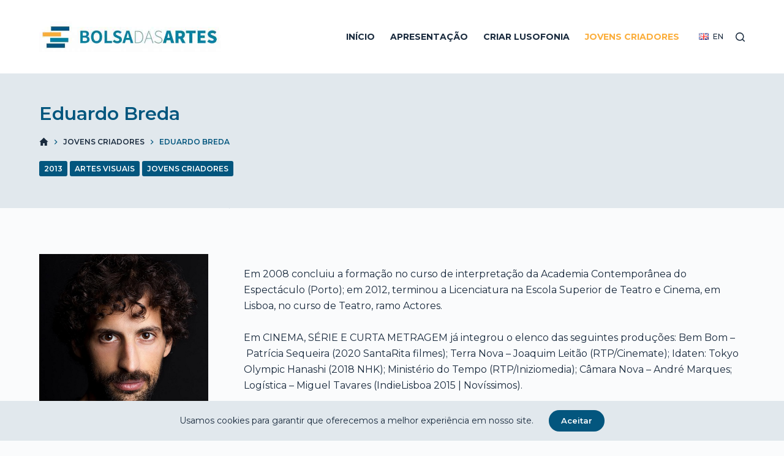

--- FILE ---
content_type: text/html; charset=UTF-8
request_url: https://bolsadasartes.pt/jovens-criadores/eduardo-breda/
body_size: 94253
content:

<!doctype html>
<html lang="pt-PT" prefix="og: https://ogp.me/ns#">
<head>
	
	<meta charset="UTF-8">
	<meta name="viewport" content="width=device-width, initial-scale=1, maximum-scale=5, viewport-fit=cover">
	<link rel="profile" href="https://gmpg.org/xfn/11">

	
<!-- Search Engine Optimization by Rank Math - https://s.rankmath.com/home -->
<title>Bolsa das Artes - Eduardo Breda</title>
<meta name="description" content="Eduardo Breda . Bolsa das Artes"/>
<meta name="robots" content="follow, index, max-snippet:-1, max-video-preview:-1, max-image-preview:large"/>
<link rel="canonical" href="https://bolsadasartes.pt/jovens-criadores/eduardo-breda/" />
<meta property="og:locale" content="pt_PT" />
<meta property="og:type" content="article" />
<meta property="og:title" content="Bolsa das Artes - Eduardo Breda" />
<meta property="og:description" content="Eduardo Breda . Bolsa das Artes" />
<meta property="og:url" content="https://bolsadasartes.pt/jovens-criadores/eduardo-breda/" />
<meta property="og:site_name" content="Bolsa das Artes" />
<meta property="article:publisher" content="http://www.facebook.com/centronacionaldecultura" />
<meta property="article:author" content="http://www.facebook.com/eduardo.lousinhabreda" />
<meta property="article:tag" content="2013" />
<meta property="article:tag" content="Artes Visuais" />
<meta property="article:tag" content="Jovens Criadores" />
<meta property="article:section" content="Jovens Criadores" />
<meta property="og:updated_time" content="2021-11-22T18:17:46+00:00" />
<meta property="og:image" content="https://bolsadasartes.pt/wp-content/uploads/2014/04/Bolseiros-CNC-_-Eduardo-Breda.jpg" />
<meta property="og:image:secure_url" content="https://bolsadasartes.pt/wp-content/uploads/2014/04/Bolseiros-CNC-_-Eduardo-Breda.jpg" />
<meta property="og:image:width" content="430" />
<meta property="og:image:height" content="500" />
<meta property="og:image:alt" content="Eduardo Breda" />
<meta property="og:image:type" content="image/jpeg" />
<meta property="article:published_time" content="2014-04-09T12:29:00+00:00" />
<meta property="article:modified_time" content="2021-11-22T18:17:46+00:00" />
<meta name="twitter:card" content="summary_large_image" />
<meta name="twitter:title" content="Bolsa das Artes - Eduardo Breda" />
<meta name="twitter:description" content="Eduardo Breda . Bolsa das Artes" />
<meta name="twitter:site" content="@cncultura" />
<meta name="twitter:creator" content="@cncultura" />
<meta name="twitter:image" content="https://bolsadasartes.pt/wp-content/uploads/2014/04/Bolseiros-CNC-_-Eduardo-Breda.jpg" />
<script type="application/ld+json" class="rank-math-schema">{"@context":"https://schema.org","@graph":[{"@type":["Organization"],"@id":"https://bolsadasartes.pt/#organization","name":"Bolsa das Artes - Centro Nacional de Cultura","url":"https://bolsadasartes.pt","logo":{"@type":"ImageObject","@id":"https://bolsadasartes.pt/#logo","url":"https://bolsadasartes.pt/wp-content/uploads/2021/11/Bolsa-das-Artes-Logotipo.jpg","caption":"Bolsa das Artes - Centro Nacional de Cultura","inLanguage":"pt-PT","width":"534","height":"90"}},{"@type":"WebSite","@id":"https://bolsadasartes.pt/#website","url":"https://bolsadasartes.pt","name":"Bolsa das Artes - Centro Nacional de Cultura","publisher":{"@id":"https://bolsadasartes.pt/#organization"},"inLanguage":"pt-PT"},{"@type":"ImageObject","@id":"https://bolsadasartes.pt/wp-content/uploads/2014/04/Bolseiros-CNC-_-Eduardo-Breda.jpg","url":"https://bolsadasartes.pt/wp-content/uploads/2014/04/Bolseiros-CNC-_-Eduardo-Breda.jpg","width":"430","height":"500","inLanguage":"pt-PT"},{"@type":"Person","@id":"https://bolsadasartes.pt/bolseiro/eduardo-breda/","name":"Eduardo Breda","url":"https://bolsadasartes.pt/bolseiro/eduardo-breda/","image":{"@type":"ImageObject","@id":"https://bolsadasartes.pt/wp-content/uploads/2014/04/Bolseiros-CNC-_-Eduardo-Breda.jpg","url":"https://bolsadasartes.pt/wp-content/uploads/2014/04/Bolseiros-CNC-_-Eduardo-Breda.jpg","caption":"Eduardo Breda","inLanguage":"pt-PT"},"sameAs":["http://eduardobreda.weebly.com","http://www.facebook.com/eduardo.lousinhabreda"],"worksFor":{"@id":"https://bolsadasartes.pt/#organization"}},{"@type":"WebPage","@id":"https://bolsadasartes.pt/jovens-criadores/eduardo-breda/#webpage","url":"https://bolsadasartes.pt/jovens-criadores/eduardo-breda/","name":"Bolsa das Artes - Eduardo Breda","datePublished":"2014-04-09T12:29:00+00:00","dateModified":"2021-11-22T18:17:46+00:00","author":{"@id":"https://bolsadasartes.pt/bolseiro/eduardo-breda/"},"isPartOf":{"@id":"https://bolsadasartes.pt/#website"},"primaryImageOfPage":{"@id":"https://bolsadasartes.pt/wp-content/uploads/2014/04/Bolseiros-CNC-_-Eduardo-Breda.jpg"},"inLanguage":"pt-PT"},{"@type":"BlogPosting","headline":"Bolsa das Artes - Eduardo Breda","datePublished":"2014-04-09T12:29:00+00:00","dateModified":"2021-11-22T18:17:46+00:00","author":{"@id":"https://bolsadasartes.pt/bolseiro/eduardo-breda/"},"publisher":{"@id":"https://bolsadasartes.pt/#organization"},"description":"Eduardo Breda . Bolsa das Artes","name":"Bolsa das Artes - Eduardo Breda","@id":"https://bolsadasartes.pt/jovens-criadores/eduardo-breda/#richSnippet","isPartOf":{"@id":"https://bolsadasartes.pt/jovens-criadores/eduardo-breda/#webpage"},"image":{"@id":"https://bolsadasartes.pt/wp-content/uploads/2014/04/Bolseiros-CNC-_-Eduardo-Breda.jpg"},"inLanguage":"pt-PT","mainEntityOfPage":{"@id":"https://bolsadasartes.pt/jovens-criadores/eduardo-breda/#webpage"}}]}</script>
<!-- /Rank Math WordPress SEO plugin -->

<link rel='dns-prefetch' href='//fonts.googleapis.com' />
<link rel='dns-prefetch' href='//s.w.org' />
<link rel="alternate" type="application/rss+xml" title="Bolsa das Artes &raquo; Feed" href="https://bolsadasartes.pt/feed/" />
<link rel="alternate" type="application/rss+xml" title="Bolsa das Artes &raquo; Feed de comentários" href="https://bolsadasartes.pt/comments/feed/" />
<link rel="alternate" type="application/rss+xml" title="Feed de comentários de Bolsa das Artes &raquo; Eduardo Breda" href="https://bolsadasartes.pt/jovens-criadores/eduardo-breda/feed/" />
<link rel='stylesheet' id='wp-block-library-css'  href='https://bolsadasartes.pt/wp-includes/css/dist/block-library/style.min.css?ver=5.9.12' media='all' />
<style id='global-styles-inline-css'>
body{--wp--preset--color--black: #000000;--wp--preset--color--cyan-bluish-gray: #abb8c3;--wp--preset--color--white: #ffffff;--wp--preset--color--pale-pink: #f78da7;--wp--preset--color--vivid-red: #cf2e2e;--wp--preset--color--luminous-vivid-orange: #ff6900;--wp--preset--color--luminous-vivid-amber: #fcb900;--wp--preset--color--light-green-cyan: #7bdcb5;--wp--preset--color--vivid-green-cyan: #00d084;--wp--preset--color--pale-cyan-blue: #8ed1fc;--wp--preset--color--vivid-cyan-blue: #0693e3;--wp--preset--color--vivid-purple: #9b51e0;--wp--preset--color--palette-color-1: var(--paletteColor1, #03567e);--wp--preset--color--palette-color-2: var(--paletteColor2, #192a3d);--wp--preset--color--palette-color-3: var(--paletteColor3, #fbae3c);--wp--preset--color--palette-color-4: var(--paletteColor4, #192a3d);--wp--preset--color--palette-color-5: var(--paletteColor5, #e1e8ed);--wp--preset--color--palette-color-6: var(--paletteColor6, #f2f5f7);--wp--preset--color--palette-color-7: var(--paletteColor7, #fafbfc);--wp--preset--color--palette-color-8: var(--paletteColor8, #192a3d);--wp--preset--gradient--vivid-cyan-blue-to-vivid-purple: linear-gradient(135deg,rgba(6,147,227,1) 0%,rgb(155,81,224) 100%);--wp--preset--gradient--light-green-cyan-to-vivid-green-cyan: linear-gradient(135deg,rgb(122,220,180) 0%,rgb(0,208,130) 100%);--wp--preset--gradient--luminous-vivid-amber-to-luminous-vivid-orange: linear-gradient(135deg,rgba(252,185,0,1) 0%,rgba(255,105,0,1) 100%);--wp--preset--gradient--luminous-vivid-orange-to-vivid-red: linear-gradient(135deg,rgba(255,105,0,1) 0%,rgb(207,46,46) 100%);--wp--preset--gradient--very-light-gray-to-cyan-bluish-gray: linear-gradient(135deg,rgb(238,238,238) 0%,rgb(169,184,195) 100%);--wp--preset--gradient--cool-to-warm-spectrum: linear-gradient(135deg,rgb(74,234,220) 0%,rgb(151,120,209) 20%,rgb(207,42,186) 40%,rgb(238,44,130) 60%,rgb(251,105,98) 80%,rgb(254,248,76) 100%);--wp--preset--gradient--blush-light-purple: linear-gradient(135deg,rgb(255,206,236) 0%,rgb(152,150,240) 100%);--wp--preset--gradient--blush-bordeaux: linear-gradient(135deg,rgb(254,205,165) 0%,rgb(254,45,45) 50%,rgb(107,0,62) 100%);--wp--preset--gradient--luminous-dusk: linear-gradient(135deg,rgb(255,203,112) 0%,rgb(199,81,192) 50%,rgb(65,88,208) 100%);--wp--preset--gradient--pale-ocean: linear-gradient(135deg,rgb(255,245,203) 0%,rgb(182,227,212) 50%,rgb(51,167,181) 100%);--wp--preset--gradient--electric-grass: linear-gradient(135deg,rgb(202,248,128) 0%,rgb(113,206,126) 100%);--wp--preset--gradient--midnight: linear-gradient(135deg,rgb(2,3,129) 0%,rgb(40,116,252) 100%);--wp--preset--gradient--juicy-peach: linear-gradient(to right, #ffecd2 0%, #fcb69f 100%);--wp--preset--gradient--young-passion: linear-gradient(to right, #ff8177 0%, #ff867a 0%, #ff8c7f 21%, #f99185 52%, #cf556c 78%, #b12a5b 100%);--wp--preset--gradient--true-sunset: linear-gradient(to right, #fa709a 0%, #fee140 100%);--wp--preset--gradient--morpheus-den: linear-gradient(to top, #30cfd0 0%, #330867 100%);--wp--preset--gradient--plum-plate: linear-gradient(135deg, #667eea 0%, #764ba2 100%);--wp--preset--gradient--aqua-splash: linear-gradient(15deg, #13547a 0%, #80d0c7 100%);--wp--preset--gradient--love-kiss: linear-gradient(to top, #ff0844 0%, #ffb199 100%);--wp--preset--gradient--new-retrowave: linear-gradient(to top, #3b41c5 0%, #a981bb 49%, #ffc8a9 100%);--wp--preset--gradient--plum-bath: linear-gradient(to top, #cc208e 0%, #6713d2 100%);--wp--preset--gradient--high-flight: linear-gradient(to right, #0acffe 0%, #495aff 100%);--wp--preset--gradient--teen-party: linear-gradient(-225deg, #FF057C 0%, #8D0B93 50%, #321575 100%);--wp--preset--gradient--fabled-sunset: linear-gradient(-225deg, #231557 0%, #44107A 29%, #FF1361 67%, #FFF800 100%);--wp--preset--gradient--arielle-smile: radial-gradient(circle 248px at center, #16d9e3 0%, #30c7ec 47%, #46aef7 100%);--wp--preset--gradient--itmeo-branding: linear-gradient(180deg, #2af598 0%, #009efd 100%);--wp--preset--gradient--deep-blue: linear-gradient(to right, #6a11cb 0%, #2575fc 100%);--wp--preset--gradient--strong-bliss: linear-gradient(to right, #f78ca0 0%, #f9748f 19%, #fd868c 60%, #fe9a8b 100%);--wp--preset--gradient--sweet-period: linear-gradient(to top, #3f51b1 0%, #5a55ae 13%, #7b5fac 25%, #8f6aae 38%, #a86aa4 50%, #cc6b8e 62%, #f18271 75%, #f3a469 87%, #f7c978 100%);--wp--preset--gradient--purple-division: linear-gradient(to top, #7028e4 0%, #e5b2ca 100%);--wp--preset--gradient--cold-evening: linear-gradient(to top, #0c3483 0%, #a2b6df 100%, #6b8cce 100%, #a2b6df 100%);--wp--preset--gradient--mountain-rock: linear-gradient(to right, #868f96 0%, #596164 100%);--wp--preset--gradient--desert-hump: linear-gradient(to top, #c79081 0%, #dfa579 100%);--wp--preset--gradient--ethernal-constance: linear-gradient(to top, #09203f 0%, #537895 100%);--wp--preset--gradient--happy-memories: linear-gradient(-60deg, #ff5858 0%, #f09819 100%);--wp--preset--gradient--grown-early: linear-gradient(to top, #0ba360 0%, #3cba92 100%);--wp--preset--gradient--morning-salad: linear-gradient(-225deg, #B7F8DB 0%, #50A7C2 100%);--wp--preset--gradient--night-call: linear-gradient(-225deg, #AC32E4 0%, #7918F2 48%, #4801FF 100%);--wp--preset--gradient--mind-crawl: linear-gradient(-225deg, #473B7B 0%, #3584A7 51%, #30D2BE 100%);--wp--preset--gradient--angel-care: linear-gradient(-225deg, #FFE29F 0%, #FFA99F 48%, #FF719A 100%);--wp--preset--gradient--juicy-cake: linear-gradient(to top, #e14fad 0%, #f9d423 100%);--wp--preset--gradient--rich-metal: linear-gradient(to right, #d7d2cc 0%, #304352 100%);--wp--preset--gradient--mole-hall: linear-gradient(-20deg, #616161 0%, #9bc5c3 100%);--wp--preset--gradient--cloudy-knoxville: linear-gradient(120deg, #fdfbfb 0%, #ebedee 100%);--wp--preset--gradient--soft-grass: linear-gradient(to top, #c1dfc4 0%, #deecdd 100%);--wp--preset--gradient--saint-petersburg: linear-gradient(135deg, #f5f7fa 0%, #c3cfe2 100%);--wp--preset--gradient--everlasting-sky: linear-gradient(135deg, #fdfcfb 0%, #e2d1c3 100%);--wp--preset--gradient--kind-steel: linear-gradient(-20deg, #e9defa 0%, #fbfcdb 100%);--wp--preset--gradient--over-sun: linear-gradient(60deg, #abecd6 0%, #fbed96 100%);--wp--preset--gradient--premium-white: linear-gradient(to top, #d5d4d0 0%, #d5d4d0 1%, #eeeeec 31%, #efeeec 75%, #e9e9e7 100%);--wp--preset--gradient--clean-mirror: linear-gradient(45deg, #93a5cf 0%, #e4efe9 100%);--wp--preset--gradient--wild-apple: linear-gradient(to top, #d299c2 0%, #fef9d7 100%);--wp--preset--gradient--snow-again: linear-gradient(to top, #e6e9f0 0%, #eef1f5 100%);--wp--preset--gradient--confident-cloud: linear-gradient(to top, #dad4ec 0%, #dad4ec 1%, #f3e7e9 100%);--wp--preset--gradient--glass-water: linear-gradient(to top, #dfe9f3 0%, white 100%);--wp--preset--gradient--perfect-white: linear-gradient(-225deg, #E3FDF5 0%, #FFE6FA 100%);--wp--preset--duotone--dark-grayscale: url('#wp-duotone-dark-grayscale');--wp--preset--duotone--grayscale: url('#wp-duotone-grayscale');--wp--preset--duotone--purple-yellow: url('#wp-duotone-purple-yellow');--wp--preset--duotone--blue-red: url('#wp-duotone-blue-red');--wp--preset--duotone--midnight: url('#wp-duotone-midnight');--wp--preset--duotone--magenta-yellow: url('#wp-duotone-magenta-yellow');--wp--preset--duotone--purple-green: url('#wp-duotone-purple-green');--wp--preset--duotone--blue-orange: url('#wp-duotone-blue-orange');--wp--preset--font-size--small: 13px;--wp--preset--font-size--medium: 20px;--wp--preset--font-size--large: 36px;--wp--preset--font-size--x-large: 42px;}.has-black-color{color: var(--wp--preset--color--black) !important;}.has-cyan-bluish-gray-color{color: var(--wp--preset--color--cyan-bluish-gray) !important;}.has-white-color{color: var(--wp--preset--color--white) !important;}.has-pale-pink-color{color: var(--wp--preset--color--pale-pink) !important;}.has-vivid-red-color{color: var(--wp--preset--color--vivid-red) !important;}.has-luminous-vivid-orange-color{color: var(--wp--preset--color--luminous-vivid-orange) !important;}.has-luminous-vivid-amber-color{color: var(--wp--preset--color--luminous-vivid-amber) !important;}.has-light-green-cyan-color{color: var(--wp--preset--color--light-green-cyan) !important;}.has-vivid-green-cyan-color{color: var(--wp--preset--color--vivid-green-cyan) !important;}.has-pale-cyan-blue-color{color: var(--wp--preset--color--pale-cyan-blue) !important;}.has-vivid-cyan-blue-color{color: var(--wp--preset--color--vivid-cyan-blue) !important;}.has-vivid-purple-color{color: var(--wp--preset--color--vivid-purple) !important;}.has-black-background-color{background-color: var(--wp--preset--color--black) !important;}.has-cyan-bluish-gray-background-color{background-color: var(--wp--preset--color--cyan-bluish-gray) !important;}.has-white-background-color{background-color: var(--wp--preset--color--white) !important;}.has-pale-pink-background-color{background-color: var(--wp--preset--color--pale-pink) !important;}.has-vivid-red-background-color{background-color: var(--wp--preset--color--vivid-red) !important;}.has-luminous-vivid-orange-background-color{background-color: var(--wp--preset--color--luminous-vivid-orange) !important;}.has-luminous-vivid-amber-background-color{background-color: var(--wp--preset--color--luminous-vivid-amber) !important;}.has-light-green-cyan-background-color{background-color: var(--wp--preset--color--light-green-cyan) !important;}.has-vivid-green-cyan-background-color{background-color: var(--wp--preset--color--vivid-green-cyan) !important;}.has-pale-cyan-blue-background-color{background-color: var(--wp--preset--color--pale-cyan-blue) !important;}.has-vivid-cyan-blue-background-color{background-color: var(--wp--preset--color--vivid-cyan-blue) !important;}.has-vivid-purple-background-color{background-color: var(--wp--preset--color--vivid-purple) !important;}.has-black-border-color{border-color: var(--wp--preset--color--black) !important;}.has-cyan-bluish-gray-border-color{border-color: var(--wp--preset--color--cyan-bluish-gray) !important;}.has-white-border-color{border-color: var(--wp--preset--color--white) !important;}.has-pale-pink-border-color{border-color: var(--wp--preset--color--pale-pink) !important;}.has-vivid-red-border-color{border-color: var(--wp--preset--color--vivid-red) !important;}.has-luminous-vivid-orange-border-color{border-color: var(--wp--preset--color--luminous-vivid-orange) !important;}.has-luminous-vivid-amber-border-color{border-color: var(--wp--preset--color--luminous-vivid-amber) !important;}.has-light-green-cyan-border-color{border-color: var(--wp--preset--color--light-green-cyan) !important;}.has-vivid-green-cyan-border-color{border-color: var(--wp--preset--color--vivid-green-cyan) !important;}.has-pale-cyan-blue-border-color{border-color: var(--wp--preset--color--pale-cyan-blue) !important;}.has-vivid-cyan-blue-border-color{border-color: var(--wp--preset--color--vivid-cyan-blue) !important;}.has-vivid-purple-border-color{border-color: var(--wp--preset--color--vivid-purple) !important;}.has-vivid-cyan-blue-to-vivid-purple-gradient-background{background: var(--wp--preset--gradient--vivid-cyan-blue-to-vivid-purple) !important;}.has-light-green-cyan-to-vivid-green-cyan-gradient-background{background: var(--wp--preset--gradient--light-green-cyan-to-vivid-green-cyan) !important;}.has-luminous-vivid-amber-to-luminous-vivid-orange-gradient-background{background: var(--wp--preset--gradient--luminous-vivid-amber-to-luminous-vivid-orange) !important;}.has-luminous-vivid-orange-to-vivid-red-gradient-background{background: var(--wp--preset--gradient--luminous-vivid-orange-to-vivid-red) !important;}.has-very-light-gray-to-cyan-bluish-gray-gradient-background{background: var(--wp--preset--gradient--very-light-gray-to-cyan-bluish-gray) !important;}.has-cool-to-warm-spectrum-gradient-background{background: var(--wp--preset--gradient--cool-to-warm-spectrum) !important;}.has-blush-light-purple-gradient-background{background: var(--wp--preset--gradient--blush-light-purple) !important;}.has-blush-bordeaux-gradient-background{background: var(--wp--preset--gradient--blush-bordeaux) !important;}.has-luminous-dusk-gradient-background{background: var(--wp--preset--gradient--luminous-dusk) !important;}.has-pale-ocean-gradient-background{background: var(--wp--preset--gradient--pale-ocean) !important;}.has-electric-grass-gradient-background{background: var(--wp--preset--gradient--electric-grass) !important;}.has-midnight-gradient-background{background: var(--wp--preset--gradient--midnight) !important;}.has-small-font-size{font-size: var(--wp--preset--font-size--small) !important;}.has-medium-font-size{font-size: var(--wp--preset--font-size--medium) !important;}.has-large-font-size{font-size: var(--wp--preset--font-size--large) !important;}.has-x-large-font-size{font-size: var(--wp--preset--font-size--x-large) !important;}
</style>
<link rel='stylesheet' id='ct-main-styles-css'  href='https://bolsadasartes.pt/wp-content/themes/blocksy/static/bundle/main.min.css?ver=1.8.15' media='all' />
<link rel='stylesheet' id='blocksy-pro-language-switcher-styles-css'  href='https://bolsadasartes.pt/wp-content/plugins/blocksy-companion-pro/framework/premium/static/bundle/language-switcher.min.css?ver=1.8.9.7' media='all' />
<link rel='stylesheet' id='blocksy-ext-cookies-consent-styles-css'  href='https://bolsadasartes.pt/wp-content/plugins/blocksy-companion-pro/framework/extensions/cookies-consent/static/bundle/main.min.css?ver=1.8.9.7' media='all' />
<link rel='stylesheet' id='blocksy-ext-widgets-styles-css'  href='https://bolsadasartes.pt/wp-content/plugins/blocksy-companion-pro/framework/extensions/widgets/static/bundle/main.min.css?ver=1.8.9.7' media='all' />
<link rel='stylesheet' id='blocksy-ext-post-types-extra-styles-css'  href='https://bolsadasartes.pt/wp-content/plugins/blocksy-companion-pro/framework/premium/extensions/post-types-extra/static/bundle/main.min.css?ver=1.8.9.7' media='all' />
<link rel='stylesheet' id='blocksy-fonts-font-source-google-css'  href='https://fonts.googleapis.com/css2?family=Montserrat:wght@400;500;600;700;900&#038;display=swap' media='all' />
<link rel='stylesheet' id='ct-page-title-styles-css'  href='https://bolsadasartes.pt/wp-content/themes/blocksy/static/bundle/page-title.min.css?ver=1.8.15' media='all' />
<link rel='stylesheet' id='ct-back-to-top-styles-css'  href='https://bolsadasartes.pt/wp-content/themes/blocksy/static/bundle/back-to-top.min.css?ver=1.8.15' media='all' />
<link rel='stylesheet' id='ct-elementor-styles-css'  href='https://bolsadasartes.pt/wp-content/themes/blocksy/static/bundle/elementor-frontend.min.css?ver=1.8.15' media='all' />
<link rel='stylesheet' id='ct-sidebar-styles-css'  href='https://bolsadasartes.pt/wp-content/themes/blocksy/static/bundle/sidebar.min.css?ver=1.8.15' media='all' />
<link rel='stylesheet' id='ct-share-box-styles-css'  href='https://bolsadasartes.pt/wp-content/themes/blocksy/static/bundle/share-box.min.css?ver=1.8.15' media='all' />
<link rel='stylesheet' id='ct-author-box-styles-css'  href='https://bolsadasartes.pt/wp-content/themes/blocksy/static/bundle/author-box.min.css?ver=1.8.15' media='all' />
<link rel='stylesheet' id='wpc-filter-everything-css'  href='https://bolsadasartes.pt/wp-content/plugins/filter-everything-pro/assets/css/filter-everything.min.css?ver=1.4.5' media='all' />
<script src='https://bolsadasartes.pt/wp-includes/js/jquery/jquery.min.js?ver=3.6.0' id='jquery-core-js'></script>
<script src='https://bolsadasartes.pt/wp-includes/js/jquery/jquery-migrate.min.js?ver=3.3.2' id='jquery-migrate-js'></script>
<link rel="https://api.w.org/" href="https://bolsadasartes.pt/wp-json/" /><link rel="alternate" type="application/json" href="https://bolsadasartes.pt/wp-json/wp/v2/posts/2975" /><link rel="EditURI" type="application/rsd+xml" title="RSD" href="https://bolsadasartes.pt/xmlrpc.php?rsd" />
<link rel="wlwmanifest" type="application/wlwmanifest+xml" href="https://bolsadasartes.pt/wp-includes/wlwmanifest.xml" /> 
<meta name="generator" content="WordPress 5.9.12" />
<link rel='shortlink' href='https://bolsadasartes.pt/?p=2975' />
<link rel="alternate" type="application/json+oembed" href="https://bolsadasartes.pt/wp-json/oembed/1.0/embed?url=https%3A%2F%2Fbolsadasartes.pt%2Fjovens-criadores%2Feduardo-breda%2F" />
<link rel="alternate" type="text/xml+oembed" href="https://bolsadasartes.pt/wp-json/oembed/1.0/embed?url=https%3A%2F%2Fbolsadasartes.pt%2Fjovens-criadores%2Feduardo-breda%2F&#038;format=xml" />
		<script>
			document.documentElement.className = document.documentElement.className.replace( 'no-js', 'js' );
		</script>
				<style>
			.no-js img.lazyload { display: none; }
			figure.wp-block-image img.lazyloading { min-width: 150px; }
							.lazyload, .lazyloading { opacity: 0; }
				.lazyloaded {
					opacity: 1;
					transition: opacity 400ms;
					transition-delay: 0ms;
				}
					</style>
		<noscript><link rel='stylesheet' href='https://bolsadasartes.pt/wp-content/themes/blocksy/static/bundle/no-scripts.min.css' type='text/css' /></noscript>
<style id="ct-main-styles-inline-css">[data-header*="type-1"] .ct-header [data-id="logo"] .site-title {--fontWeight:700;--fontSize:25px;--lineHeight:1.5;--linkInitialColor:var(--paletteColor4);} [data-header*="type-1"] .ct-header [data-id="menu"] > ul > li > a {--fontFamily:Montserrat, Sans-Serif;--fontWeight:700;--textTransform:uppercase;--fontSize:14px;--lineHeight:1;--linkInitialColor:var(--paletteColor4);--linkHoverColor:#fbae3c;--linkActiveColor:#fbae3c;} [data-header*="type-1"] .ct-header [data-id="menu"][data-menu*="type-3"] > ul > li > a {--linkHoverColor:#ffffff;--linkActiveColor:#ffffff;} [data-header*="type-1"] .ct-header [data-id="menu"] {--menu-indicator-active-color:var(--paletteColor1);} [data-header*="type-1"] .ct-header [data-id="menu"] .sub-menu {--linkInitialColor:#ffffff;--linkHoverColor:#fbae3c;--fontWeight:500;--fontSize:12px;--dropdown-divider:1px dashed rgba(255, 255, 255, 0.1);--box-shadow:0px 10px 20px rgba(41, 51, 61, 0.1);--border-radius:0px 0px 2px 2px;} [data-header*="type-1"] .ct-header [data-sticky*="yes"] [data-id="menu"] > ul > li > a {--linkInitialColor:var(--paletteColor8);--linkHoverColor:var(--paletteColor3);--linkActiveColor:var(--paletteColor3);} [data-header*="type-1"] .ct-header [data-sticky*="yes"] [data-id="menu"] .sub-menu {--sticky-state-dropdown-top-offset:0px;} [data-header*="type-1"] .ct-header [data-row*="middle"] {--height:120px;background-color:#ffffff;--borderTop:none;--borderBottom:1px solid var(--paletteColor5);--box-shadow:none;} [data-header*="type-1"] .ct-header [data-row*="middle"] > div {--borderTop:none;--borderBottom:none;} [data-header*="type-1"] .ct-header [data-sticky*="yes"] [data-row*="middle"] {background-color:#ffffff;--borderTop:none;--borderBottom:1px solid var(--paletteColor5);--box-shadow:none;} [data-header*="type-1"] .ct-header [data-sticky*="yes"] [data-row*="middle"] > div {--shrink-height:72px;--borderTop:none;--borderBottom:none;} [data-header*="type-1"] {--sticky-shrink:60;--header-height:120px;--header-sticky-height:120px;} [data-header*="type-1"] [data-id="mobile-menu"] {--fontWeight:700;--fontSize:30px;--linkInitialColor:var(--paletteColor5);--linkActiveColor:var(--paletteColor3);--mobile-menu-divider:none;} [data-header*="type-1"] #offcanvas .ct-panel-inner {background-color:rgba(18, 21, 25, 0.98);} [data-header*="type-1"] #offcanvas {--side-panel-width:500px;} [data-header*="type-1"] [data-behaviour*="side"] {--box-shadow:0px 0px 70px rgba(0, 0, 0, 0.35);} [data-header*="type-1"] [data-id="search"] {--icon-hover-color:var(--paletteColor1);} [data-header*="type-1"] [data-id="search"] .ct-label {--fontWeight:600;--textTransform:uppercase;--fontSize:12px;} [data-header*="type-1"] #search-modal .ct-search-results a {--fontWeight:500;--fontSize:12px;--lineHeight:1.4;} [data-header*="type-1"] #search-modal {--linkInitialColor:#ffffff;--linkHoverColor:var(--paletteColor5);--form-text-initial-color:#ffffff;--form-text-focus-color:#ffffff;background-color:rgba(18, 21, 25, 0.98);} [data-header*="type-1"] [data-id="trigger"] {--icon-size:18px;} [data-header*="type-1"] [data-id="trigger"] .ct-label {--fontWeight:600;--textTransform:uppercase;--fontSize:12px;} [data-header*="type-1"] .ct-header [data-id="language-switcher"] {--items-spacing:20px;--fontWeight:500;--textTransform:uppercase;--fontSize:12px;} [data-header*="type-1"] .ct-header [data-id="language-switcher"] .ct-language {--linkInitialColor:var(--color);} [data-header*="type-1"] .ct-header [data-id="search-input"] {--max-width:25%;} [data-header*="type-1"] .ct-header [data-middle="search-input"] {--search-box-max-width:25%;} [data-header*="jZamL1"] .ct-header [data-id="logo"] .site-title {--fontWeight:700;--fontSize:25px;--lineHeight:1.5;--linkInitialColor:var(--paletteColor4);} [data-header*="jZamL1"] .ct-header [data-id="menu"] > ul > li > a {--fontFamily:Montserrat, Sans-Serif;--fontWeight:700;--textTransform:uppercase;--fontSize:14px;--lineHeight:1;--linkInitialColor:var(--paletteColor4);--linkHoverColor:#fbae3c;--linkActiveColor:#fbae3c;} [data-header*="jZamL1"] .ct-header [data-id="menu"][data-menu*="type-3"] > ul > li > a {--linkHoverColor:#ffffff;--linkActiveColor:#ffffff;} [data-header*="jZamL1"] .ct-header [data-id="menu"] {--menu-indicator-active-color:var(--paletteColor1);} [data-header*="jZamL1"] .ct-header [data-id="menu"] .sub-menu {--linkInitialColor:#ffffff;--linkHoverColor:#fbae3c;--fontWeight:500;--fontSize:12px;--dropdown-divider:1px dashed rgba(255, 255, 255, 0.1);--box-shadow:0px 10px 20px rgba(41, 51, 61, 0.1);--border-radius:0px 0px 2px 2px;} [data-header*="jZamL1"] .ct-header [data-sticky*="yes"] [data-id="menu"] > ul > li > a {--linkInitialColor:var(--paletteColor8);--linkHoverColor:var(--paletteColor3);--linkActiveColor:var(--paletteColor3);} [data-header*="jZamL1"] .ct-header [data-sticky*="yes"] [data-id="menu"] .sub-menu {--sticky-state-dropdown-top-offset:0px;} [data-header*="jZamL1"] .ct-header [data-row*="middle"] {--height:120px;background-color:#ffffff;--borderTop:none;--borderBottom:1px solid var(--paletteColor5);--box-shadow:none;} [data-header*="jZamL1"] .ct-header [data-row*="middle"] > div {--borderTop:none;--borderBottom:none;} [data-header*="jZamL1"] .ct-header [data-sticky*="yes"] [data-row*="middle"] {background-color:#ffffff;--borderTop:none;--borderBottom:1px solid var(--paletteColor5);--box-shadow:none;} [data-header*="jZamL1"] .ct-header [data-sticky*="yes"] [data-row*="middle"] > div {--shrink-height:72px;--borderTop:none;--borderBottom:none;} [data-header*="jZamL1"] {--sticky-shrink:60;--header-height:120px;--header-sticky-height:120px;} [data-header*="jZamL1"] [data-id="mobile-menu"] {--fontWeight:700;--fontSize:30px;--linkInitialColor:var(--paletteColor5);--linkActiveColor:var(--paletteColor3);--mobile-menu-divider:none;} [data-header*="jZamL1"] #offcanvas .ct-panel-inner {background-color:rgba(18, 21, 25, 0.98);} [data-header*="jZamL1"] #offcanvas {--side-panel-width:500px;} [data-header*="jZamL1"] [data-behaviour*="side"] {--box-shadow:0px 0px 70px rgba(0, 0, 0, 0.35);} [data-header*="jZamL1"] [data-id="search"] {--icon-hover-color:var(--paletteColor1);} [data-header*="jZamL1"] [data-id="search"] .ct-label {--fontWeight:600;--textTransform:uppercase;--fontSize:12px;} [data-header*="jZamL1"] #search-modal .ct-search-results a {--fontWeight:500;--fontSize:12px;--lineHeight:1.4;} [data-header*="jZamL1"] #search-modal {--linkInitialColor:#ffffff;--linkHoverColor:var(--paletteColor5);--form-text-initial-color:#ffffff;--form-text-focus-color:#ffffff;background-color:rgba(18, 21, 25, 0.98);} [data-header*="jZamL1"] [data-id="trigger"] {--icon-size:18px;} [data-header*="jZamL1"] [data-id="trigger"] .ct-label {--fontWeight:600;--textTransform:uppercase;--fontSize:12px;} [data-header*="jZamL1"] .ct-header [data-id="language-switcher"] {--items-spacing:20px;--fontWeight:500;--textTransform:uppercase;--fontSize:12px;} [data-header*="jZamL1"] .ct-header [data-id="language-switcher"] .ct-language {--linkInitialColor:var(--color);} [data-header*="jZamL1"] .ct-header [data-id="search-input"] {--max-width:25%;} [data-header*="jZamL1"] .ct-header [data-middle="search-input"] {--search-box-max-width:25%;} [data-footer*="type-1"] .ct-footer [data-row*="bottom"] > div {--container-spacing:25px;--columns-gap:50px;--widgets-gap:40px;--border:none;--border-top:none;--border-bottom:none;--grid-template-columns:1fr 2fr 1fr;} [data-footer*="type-1"] .ct-footer [data-row*="bottom"] .widget-title {--fontSize:16px;} [data-footer*="type-1"] .ct-footer [data-row*="bottom"] {--border-top:1px solid #dddddd;--border-bottom:none;background-color:transparent;} [data-footer*="type-1"] .ct-footer [data-id="menu"] {--menu-item-width:initial;} [data-footer*="type-1"] .ct-footer [data-column="menu"] {--horizontal-alignment:flex-end;} [data-footer*="type-1"] .ct-footer [data-id="menu"] ul {--fontWeight:700;--textTransform:uppercase;--fontSize:12px;--lineHeight:1.3;} [data-footer*="type-1"] .ct-footer [data-id="menu"] > ul > li > a {--linkInitialColor:var(--color);} [data-footer*="type-1"] .ct-footer [data-row*="middle"] > div {--container-spacing:7vh;--columns-gap:0px;--widgets-gap:0px;--border:none;--border-top:none;--border-bottom:none;--grid-template-columns:1fr 2fr 1fr;} [data-footer*="type-1"] .ct-footer [data-row*="middle"] .widget-title {--fontSize:16px;} [data-footer*="type-1"] .ct-footer [data-row*="middle"] {--border-top:none;--border-bottom:none;background-color:transparent;} [data-footer*="type-1"] [data-id="socials"].ct-footer-socials .ct-label {--fontWeight:600;--textTransform:uppercase;--fontSize:12px;--visibility:none;} [data-footer*="type-1"] [data-id="socials"].ct-footer-socials [data-color="custom"] {--background-color:rgba(218, 222, 228, 0.3);--background-hover-color:var(--paletteColor1);} [data-footer*="type-1"] .ct-footer [data-column="widget-area-2"] {--horizontal-alignment:center;} [data-footer*="type-1"] .ct-footer [data-column="widget-area-3"] {--horizontal-alignment:right;} [data-footer*="type-1"] .ct-footer [data-id="text"] {--max-width:100%;--fontSize:15px;--lineHeight:1.3;} [data-footer*="type-1"] .ct-footer [data-column="text"] {--horizontal-alignment:center;--vertical-alignment:center;} [data-footer*="type-1"] footer.ct-footer {background-color:var(--paletteColor6);} [data-footer*="ajqe7s"] .ct-footer [data-row*="bottom"] > div {--container-spacing:25px;--columns-gap:50px;--widgets-gap:40px;--border:none;--border-top:none;--border-bottom:none;--grid-template-columns:1fr 2fr 1fr;} [data-footer*="ajqe7s"] .ct-footer [data-row*="bottom"] .widget-title {--fontSize:16px;} [data-footer*="ajqe7s"] .ct-footer [data-row*="bottom"] {--border-top:1px solid #dddddd;--border-bottom:none;background-color:transparent;} [data-footer*="ajqe7s"] .ct-footer [data-id="menu"] {--menu-item-width:initial;} [data-footer*="ajqe7s"] .ct-footer [data-column="menu"] {--horizontal-alignment:flex-end;} [data-footer*="ajqe7s"] .ct-footer [data-id="menu"] ul {--fontWeight:700;--textTransform:uppercase;--fontSize:12px;--lineHeight:1.3;} [data-footer*="ajqe7s"] .ct-footer [data-id="menu"] > ul > li > a {--linkInitialColor:var(--color);} [data-footer*="ajqe7s"] .ct-footer [data-row*="middle"] > div {--container-spacing:7vh;--columns-gap:0px;--widgets-gap:0px;--border:none;--border-top:none;--border-bottom:none;--grid-template-columns:1fr 2fr 1fr;} [data-footer*="ajqe7s"] .ct-footer [data-row*="middle"] .widget-title {--fontSize:16px;} [data-footer*="ajqe7s"] .ct-footer [data-row*="middle"] {--border-top:none;--border-bottom:none;background-color:transparent;} [data-footer*="ajqe7s"] [data-id="socials"].ct-footer-socials .ct-label {--fontWeight:600;--textTransform:uppercase;--fontSize:12px;--visibility:none;} [data-footer*="ajqe7s"] [data-id="socials"].ct-footer-socials [data-color="custom"] {--background-color:rgba(218, 222, 228, 0.3);--background-hover-color:var(--paletteColor1);} [data-footer*="ajqe7s"] .ct-footer [data-column="widget-area-4"] {--horizontal-alignment:center;} [data-footer*="ajqe7s"] [data-column="widget-area-5"] {--horizontal-alignment:right;} [data-footer*="ajqe7s"] .ct-footer [data-id="text"] {--max-width:100%;--fontSize:15px;--lineHeight:1.3;} [data-footer*="ajqe7s"] .ct-footer [data-column="text"] {--horizontal-alignment:center;--vertical-alignment:center;} [data-footer*="ajqe7s"] footer.ct-footer {background-color:var(--paletteColor6);}:root {--fontFamily:Montserrat, Sans-Serif;--fontWeight:400;--textTransform:none;--textDecoration:none;--fontSize:16px;--lineHeight:1.65;--letterSpacing:0em;--buttonFontWeight:600;--buttonFontSize:18px;--has-classic-forms:var(--true);--has-modern-forms:var(--false);--form-field-border-initial-color:var(--border-color);--form-field-border-focus-color:var(--paletteColor1);--form-selection-control-initial-color:var(--border-color);--form-selection-control-accent-color:var(--paletteColor1);--paletteColor1:#03567e;--paletteColor2:#192a3d;--paletteColor3:#fbae3c;--paletteColor4:#192a3d;--paletteColor5:#e1e8ed;--paletteColor6:#f2f5f7;--paletteColor7:#fafbfc;--paletteColor8:#192a3d;--color:var(--paletteColor4);--linkInitialColor:var(--paletteColor1);--linkHoverColor:var(--paletteColor4);--selectionTextColor:var(--paletteColor7);--selectionBackgroundColor:var(--paletteColor2);--border-color:var(--paletteColor5);--headings-color:var(--paletteColor8);--heading-1-color:#03567e;--heading-2-color:var(--paletteColor1);--heading-3-color:var(--paletteColor1);--heading-4-color:var(--paletteColor1);--heading-5-color:var(--paletteColor1);--heading-6-color:var(--paletteColor1);--content-spacing:1.5em;--buttonMinHeight:40px;--buttonShadow:none;--buttonTransform:none;--buttonTextInitialColor:#ffffff;--buttonTextHoverColor:#ffffff;--buttonInitialColor:var(--paletteColor1);--buttonHoverColor:var(--paletteColor4);--button-border:none;--buttonBorderRadius:500px;--button-padding:5px 20px;--container-max-width:1220px;--content-vertical-spacing:75px;--narrow-container-max-width:750px;--wide-offset:130px;}h1 {--fontWeight:600;--textTransform:none;--fontSize:40px;--lineHeight:1;}h2 {--fontWeight:700;--fontSize:35px;--lineHeight:1.5;}h3 {--fontWeight:600;--fontSize:28px;--lineHeight:1.5;}h4 {--fontWeight:500;--fontSize:20px;--lineHeight:1.5;}h5 {--fontWeight:500;--fontSize:18px;--lineHeight:1.5;}h6 {--fontWeight:500;--fontSize:18px;--lineHeight:1.5;}.wp-block-quote.is-style-large p, .wp-block-pullquote p, .ct-quote-widget blockquote {--fontFamily:Georgia;--fontWeight:600;--fontSize:25px;}code, kbd, samp, pre {--fontFamily:monospace;--fontWeight:400;--fontSize:16px;}.ct-sidebar .widget-title {--fontSize:18px;}.ct-breadcrumbs {--fontWeight:600;--textTransform:uppercase;--fontSize:12px;--color:var(--paletteColor8);--linkInitialColor:var(--paletteColor4);--linkHoverColor:var(--paletteColor1);}body {background-color:var(--paletteColor7);} [data-prefix="single_blog_post"] .entry-header .page-title {--fontSize:30px;} [data-prefix="single_blog_post"] .entry-header .entry-meta {--fontWeight:600;--textTransform:uppercase;--fontSize:12px;--lineHeight:1.5;} [data-prefix="single_blog_post"] .entry-header .ct-breadcrumbs {--color:var(--paletteColor1);--linkInitialColor:var(--paletteColor4);--linkHoverColor:var(--paletteColor4);} [data-prefix="single_blog_post"] .hero-section[data-type="type-2"] {--alignment:left;--min-height:5vh;background-color:var(--paletteColor5);} [data-prefix="single_blog_post"] .hero-section .ct-breadcrumbs {--itemSpacing:20px;} [data-prefix="blog"] .entry-header .page-title {--fontWeight:900;--textTransform:none;--fontSize:35px;--lineHeight:2;--heading-color:var(--paletteColor1);} [data-prefix="blog"] .entry-header .entry-meta {--fontWeight:600;--textTransform:uppercase;--fontSize:12px;--lineHeight:1.5;} [data-prefix="blog"] .entry-header .page-description {--fontSize:15px;--lineHeight:2;--color:var(--paletteColor4);} [data-prefix="blog"] .hero-section[data-type="type-2"] {--vertical-alignment:center;--min-height:30vh;background-color:var(--paletteColor5);--container-padding:50px 0;} [data-prefix="blog"] .hero-section[data-type="type-2"] > figure .ct-image-container:after {background-color:rgba(0, 0, 0, 0.6);} [data-prefix="blog"] .hero-section .page-description {--itemSpacing:0px;} [data-prefix="categories"] .entry-header .page-title {--fontSize:32px;--letterSpacing:0em;} [data-prefix="categories"] .entry-header .entry-meta {--fontWeight:600;--textTransform:uppercase;--fontSize:12px;--lineHeight:1.5;} [data-prefix="categories"] .entry-header .ct-breadcrumbs {--color:var(--paletteColor4);--linkInitialColor:var(--paletteColor1);--linkHoverColor:var(--paletteColor1);} [data-prefix="categories"] .hero-section[data-type="type-2"] {--alignment:left;--min-height:5vh;background-color:var(--paletteColor5);} [data-prefix="search"] .entry-header .page-title {--fontSize:30px;} [data-prefix="search"] .entry-header .entry-meta {--fontWeight:600;--textTransform:uppercase;--fontSize:12px;--lineHeight:1.5;} [data-prefix="search"] .hero-section[data-type="type-2"] {--alignment:left;--min-height:5vh;background-color:var(--paletteColor6);} [data-prefix="author"] .entry-header .page-title {--fontSize:30px;} [data-prefix="author"] .entry-header .entry-meta {--fontWeight:600;--textTransform:uppercase;--fontSize:12px;--lineHeight:1.5;} [data-prefix="author"] .entry-header .ct-breadcrumbs {--color:var(--paletteColor4);--linkInitialColor:var(--paletteColor1);--linkHoverColor:var(--paletteColor1);} [data-prefix="author"] .hero-section[data-type="type-2"] {--alignment:left;--min-height:5vh;background-color:var(--paletteColor5);} [data-prefix="single_page"] .entry-header .page-title {--fontSize:30px;} [data-prefix="single_page"] .entry-header .entry-meta {--fontWeight:600;--textTransform:uppercase;--fontSize:12px;--lineHeight:1.5;} [data-prefix="single_page"] .entry-header .ct-breadcrumbs {--color:var(--paletteColor4);--linkInitialColor:var(--paletteColor1);--linkHoverColor:var(--paletteColor1);} [data-prefix="single_page"] .hero-section[data-type="type-2"] {--alignment:left;--min-height:5vw;background-color:var(--paletteColor5);}.ct-pagination[data-divider] {--pagination-divider:1px solid rgba(224, 229, 235, 0.5);} [data-prefix="blog"] .entries {--grid-template-columns:repeat(3, minmax(0, 1fr));} [data-prefix="blog"] .entry-card .entry-title {--fontSize:20px;--lineHeight:1.3;} [data-prefix="blog"] .entry-card .entry-meta {--fontWeight:600;--textTransform:uppercase;--fontSize:12px;} [data-prefix="blog"] .entry-card {background-color:#ffffff;--box-shadow:0px 12px 18px -6px rgba(34, 56, 101, 0.04);} [data-prefix="categories"] .entry-card .entry-title {--fontSize:20px;--lineHeight:1.3;} [data-prefix="categories"] .entry-card .entry-meta {--fontWeight:600;--textTransform:uppercase;--fontSize:12px;} [data-prefix="categories"] .entry-card {background-color:#ffffff;--box-shadow:0px 12px 18px -6px rgba(34, 56, 101, 0.04);} [data-prefix="author"] .entry-card .entry-title {--fontSize:20px;--lineHeight:1.3;} [data-prefix="author"] .entry-card .entry-meta {--fontWeight:600;--textTransform:uppercase;--fontSize:12px;} [data-prefix="author"] .entry-card {background-color:#ffffff;--box-shadow:0px 12px 18px -6px rgba(34, 56, 101, 0.04);} [data-prefix="search"] .entries {--grid-template-columns:repeat(3, minmax(0, 1fr));} [data-prefix="search"] .entry-card .entry-title {--fontSize:20px;--lineHeight:1.3;} [data-prefix="search"] .entry-card .entry-meta {--fontWeight:600;--textTransform:uppercase;--fontSize:12px;} [data-prefix="search"] .entry-card {background-color:#ffffff;--box-shadow:0px 12px 18px -6px rgba(34, 56, 101, 0.04);}form textarea {--form-field-height:170px;} [data-sidebar] {--sidebar-gap:2%;}.ct-sidebar {--linkInitialColor:var(--color);}aside[data-type="type-3"] {--border:1px solid rgba(224, 229, 235, 0.8);}.ct-back-to-top {--icon-color:#ffffff;--icon-hover-color:#ffffff;--top-button-background-color:var(--paletteColor1);--border-radius:2px;} [data-prefix="single_blog_post"] article[class*="post"] {--has-boxed:var(--false);--has-wide:var(--true);} [data-prefix="single_page"] article[class*="post"] {--has-boxed:var(--false);--has-wide:var(--true);}.cookie-notification {--buttonInitialColor:var(--paletteColor1);--buttonHoverColor:var(--paletteColor4);--backgroundColor:var(--paletteColor5);--maxWidth:400px;}</style>
<style id="ct-main-styles-tablet-inline-css" media="(max-width: 999.98px)">[data-header*="type-1"] .ct-header [data-row*="middle"] {--height:70px;} [data-header*="type-1"] .ct-header [data-sticky*="yes"] [data-row*="middle"] > div {--shrink-height:42px;} [data-header*="type-1"] #offcanvas {--side-panel-width:65vw;} [data-header*="type-1"] .ct-header [data-id="language-switcher"] .ct-language {--linkInitialColor:var(--paletteColor7);--linkHoverColor:var(--paletteColor3);} [data-header*="type-1"] .ct-header [data-id="search-input"] {--max-width:100%;--form-text-initial-color:var(--paletteColor2);--form-text-focus-color:var(--paletteColor2);--icon-color:var(--paletteColor1);--icon-focus-color:var(--paletteColor1);--form-field-border-focus-color:#fbae3c;--form-field-initial-background:var(--paletteColor7);--form-field-focus-background:var(--paletteColor7);} [data-header*="type-1"] .ct-header [data-middle="search-input"] {--search-box-max-width:100%;} [data-header*="type-1"] {--header-height:70px;--header-sticky-height:70px;} [data-header*="jZamL1"] .ct-header [data-row*="middle"] {--height:70px;} [data-header*="jZamL1"] .ct-header [data-sticky*="yes"] [data-row*="middle"] > div {--shrink-height:42px;} [data-header*="jZamL1"] #offcanvas {--side-panel-width:65vw;} [data-header*="jZamL1"] .ct-header [data-id="language-switcher"] .ct-language {--linkInitialColor:var(--paletteColor7);--linkHoverColor:var(--paletteColor3);} [data-header*="jZamL1"] .ct-header [data-id="search-input"] {--max-width:100%;--form-field-border-focus-color:#fbae3c;--form-field-initial-background:var(--paletteColor6);--form-field-focus-background:var(--paletteColor6);} [data-header*="jZamL1"] .ct-header [data-middle="search-input"] {--search-box-max-width:100%;} [data-header*="jZamL1"] {--header-height:70px;--header-sticky-height:70px;} [data-footer*="type-1"] .ct-footer [data-row*="bottom"] > div {--container-spacing:20px;--columns-gap:20px;--widgets-gap:20px;--grid-template-columns:repeat(2, 1fr);} [data-footer*="type-1"] .ct-footer [data-id="menu"] {--menu-item-width:100%;} [data-footer*="type-1"] .ct-footer [data-column="menu"] {--horizontal-alignment:flex-start;} [data-footer*="type-1"] .ct-footer [data-row*="middle"] > div {--container-spacing:20px;--columns-gap:40px;--grid-template-columns:repeat(2, 1fr);} [data-footer*="type-1"] .ct-footer [data-column="widget-area-3"] {--horizontal-alignment:left;--vertical-alignment:flex-end;} [data-footer*="ajqe7s"] .ct-footer [data-row*="bottom"] > div {--container-spacing:20px;--columns-gap:20px;--widgets-gap:20px;--grid-template-columns:repeat(2, 1fr);} [data-footer*="ajqe7s"] .ct-footer [data-id="menu"] {--menu-item-width:100%;} [data-footer*="ajqe7s"] .ct-footer [data-column="menu"] {--horizontal-alignment:flex-start;} [data-footer*="ajqe7s"] .ct-footer [data-row*="middle"] > div {--container-spacing:20px;--grid-template-columns:repeat(2, 1fr);} [data-footer*="ajqe7s"] [data-column="widget-area-5"] {--horizontal-alignment:left;--margin:35px 0 0 0 !important;} [data-footer*="ajqe7s"] .ct-footer [data-column="text"] {--horizontal-alignment:flex-start;} [data-prefix="blog"] .entry-header .page-title {--fontSize:30px;} [data-prefix="blog"] .entry-header .page-description {--fontSize:14px;} [data-prefix="categories"] .entry-header .page-title {--fontSize:30px;} [data-prefix="blog"] .entries {--grid-template-columns:repeat(2, minmax(0, 1fr));} [data-prefix="search"] .entries {--grid-template-columns:repeat(2, minmax(0, 1fr));}:root {--content-vertical-spacing:50px;--sidebar-order:-1;}</style>
<style id="ct-main-styles-mobile-inline-css" media="(max-width: 689.98px)">[data-header*="type-1"] [data-id="mobile-menu"] {--fontSize:20px;} [data-header*="type-1"] #offcanvas {--side-panel-width:90vw;} [data-header*="jZamL1"] [data-id="mobile-menu"] {--fontSize:20px;} [data-header*="jZamL1"] #offcanvas {--side-panel-width:90vw;} [data-footer*="type-1"] .ct-footer [data-row*="bottom"] > div {--container-spacing:15px;--columns-gap:30px;--widgets-gap:0px;--grid-template-columns:initial;} [data-footer*="type-1"] .ct-footer [data-row*="middle"] > div {--container-spacing:40px;--columns-gap:0px;--grid-template-columns:initial;} [data-footer*="type-1"] .ct-footer [data-column="widget-area-2"] {--horizontal-alignment:left;--margin:35px 0 0 0 !important;} [data-footer*="type-1"] .ct-footer [data-column="widget-area-3"] {--margin:35px 0 0 0 !important;} [data-footer*="type-1"] .ct-footer [data-id="text"] {--lineHeight:0;--margin:0 0 0 -25px !important;} [data-footer*="ajqe7s"] .ct-footer [data-row*="bottom"] > div {--container-spacing:15px;--columns-gap:30px;--widgets-gap:0px;--grid-template-columns:initial;} [data-footer*="ajqe7s"] .ct-footer [data-row*="middle"] > div {--container-spacing:40px;--columns-gap:25px;--grid-template-columns:initial;} [data-footer*="ajqe7s"] .ct-footer [data-column="widget-area-4"] {--horizontal-alignment:left;} [data-footer*="ajqe7s"] .ct-footer [data-id="text"] {--lineHeight:0;--margin:0 0 0 -25px !important;} [data-footer*="ajqe7s"] .ct-footer [data-column="text"] {--horizontal-alignment:center;}h1 {--fontSize:35px;} [data-prefix="single_blog_post"] .hero-section .ct-breadcrumbs {--itemSpacing:10px;} [data-prefix="blog"] .entry-header .page-title {--lineHeight:1;} [data-prefix="blog"] .entry-header .page-description {--fontSize:16px;} [data-prefix="blog"] .hero-section[data-type="type-2"] {--vertical-alignment:flex-start;--min-height:20vh;} [data-prefix="blog"] .hero-section .page-description {--itemSpacing:25px;} [data-prefix="categories"] .entry-header .page-title {--fontSize:25px;} [data-prefix="blog"] .entries {--grid-template-columns:repeat(1, minmax(0, 1fr));} [data-prefix="blog"] .entry-card .entry-title {--fontSize:18px;} [data-prefix="categories"] .entry-card .entry-title {--fontSize:18px;} [data-prefix="author"] .entry-card .entry-title {--fontSize:18px;} [data-prefix="search"] .entries {--grid-template-columns:repeat(1, minmax(0, 1fr));} [data-prefix="search"] .entry-card .entry-title {--fontSize:18px;}:root {--content-vertical-spacing:25px;--sidebar-order:-1;}</style>
<meta name="generator" content="Elementor 3.15.3; features: e_dom_optimization, e_optimized_assets_loading, e_optimized_css_loading, additional_custom_breakpoints; settings: css_print_method-internal, google_font-enabled, font_display-auto">
<link rel="icon" href="https://bolsadasartes.pt/wp-content/uploads/2021/10/cropped-favicon-32x32.jpg" sizes="32x32" />
<link rel="icon" href="https://bolsadasartes.pt/wp-content/uploads/2021/10/cropped-favicon-192x192.jpg" sizes="192x192" />
<link rel="apple-touch-icon" href="https://bolsadasartes.pt/wp-content/uploads/2021/10/cropped-favicon-180x180.jpg" />
<meta name="msapplication-TileImage" content="https://bolsadasartes.pt/wp-content/uploads/2021/10/cropped-favicon-270x270.jpg" />
		<style id="wp-custom-css">
			.wp-block-search .wp-block-search__input {
    border: 1px solid rgba(224, 229, 235, 0.8);
}
.widget-area .widget a.wpc-open-close-filters-button, .wpc-filters-open-widget, .wpc-open-close-filters-button, a.wpc-filters-open-widget, a.wpc-open-close-filters-button, body a.wpc-filters-open-widget, body a.wpc-open-close-filters-button {
    border: 1px solid rgba(224, 229, 235, 0.8);
}		</style>
			</head>

<body class="post-template-default single single-post postid-2975 single-format-standard wp-custom-logo wp-embed-responsive wpc_show_open_close_button elementor-default elementor-kit-5 ct-loading ct-elementor-default-template" data-link="type-2" data-prefix="single_blog_post" data-header="type-1:sticky:auto" data-footer="type-1" itemscope="itemscope" itemtype="https://schema.org/Blog" >

<a class="skip-link show-on-focus" href="#main">
	Skip to content</a>

<svg xmlns="http://www.w3.org/2000/svg" viewBox="0 0 0 0" width="0" height="0" focusable="false" role="none" style="visibility: hidden; position: absolute; left: -9999px; overflow: hidden;" ><defs><filter id="wp-duotone-dark-grayscale"><feColorMatrix color-interpolation-filters="sRGB" type="matrix" values=" .299 .587 .114 0 0 .299 .587 .114 0 0 .299 .587 .114 0 0 .299 .587 .114 0 0 " /><feComponentTransfer color-interpolation-filters="sRGB" ><feFuncR type="table" tableValues="0 0.49803921568627" /><feFuncG type="table" tableValues="0 0.49803921568627" /><feFuncB type="table" tableValues="0 0.49803921568627" /><feFuncA type="table" tableValues="1 1" /></feComponentTransfer><feComposite in2="SourceGraphic" operator="in" /></filter></defs></svg><svg xmlns="http://www.w3.org/2000/svg" viewBox="0 0 0 0" width="0" height="0" focusable="false" role="none" style="visibility: hidden; position: absolute; left: -9999px; overflow: hidden;" ><defs><filter id="wp-duotone-grayscale"><feColorMatrix color-interpolation-filters="sRGB" type="matrix" values=" .299 .587 .114 0 0 .299 .587 .114 0 0 .299 .587 .114 0 0 .299 .587 .114 0 0 " /><feComponentTransfer color-interpolation-filters="sRGB" ><feFuncR type="table" tableValues="0 1" /><feFuncG type="table" tableValues="0 1" /><feFuncB type="table" tableValues="0 1" /><feFuncA type="table" tableValues="1 1" /></feComponentTransfer><feComposite in2="SourceGraphic" operator="in" /></filter></defs></svg><svg xmlns="http://www.w3.org/2000/svg" viewBox="0 0 0 0" width="0" height="0" focusable="false" role="none" style="visibility: hidden; position: absolute; left: -9999px; overflow: hidden;" ><defs><filter id="wp-duotone-purple-yellow"><feColorMatrix color-interpolation-filters="sRGB" type="matrix" values=" .299 .587 .114 0 0 .299 .587 .114 0 0 .299 .587 .114 0 0 .299 .587 .114 0 0 " /><feComponentTransfer color-interpolation-filters="sRGB" ><feFuncR type="table" tableValues="0.54901960784314 0.98823529411765" /><feFuncG type="table" tableValues="0 1" /><feFuncB type="table" tableValues="0.71764705882353 0.25490196078431" /><feFuncA type="table" tableValues="1 1" /></feComponentTransfer><feComposite in2="SourceGraphic" operator="in" /></filter></defs></svg><svg xmlns="http://www.w3.org/2000/svg" viewBox="0 0 0 0" width="0" height="0" focusable="false" role="none" style="visibility: hidden; position: absolute; left: -9999px; overflow: hidden;" ><defs><filter id="wp-duotone-blue-red"><feColorMatrix color-interpolation-filters="sRGB" type="matrix" values=" .299 .587 .114 0 0 .299 .587 .114 0 0 .299 .587 .114 0 0 .299 .587 .114 0 0 " /><feComponentTransfer color-interpolation-filters="sRGB" ><feFuncR type="table" tableValues="0 1" /><feFuncG type="table" tableValues="0 0.27843137254902" /><feFuncB type="table" tableValues="0.5921568627451 0.27843137254902" /><feFuncA type="table" tableValues="1 1" /></feComponentTransfer><feComposite in2="SourceGraphic" operator="in" /></filter></defs></svg><svg xmlns="http://www.w3.org/2000/svg" viewBox="0 0 0 0" width="0" height="0" focusable="false" role="none" style="visibility: hidden; position: absolute; left: -9999px; overflow: hidden;" ><defs><filter id="wp-duotone-midnight"><feColorMatrix color-interpolation-filters="sRGB" type="matrix" values=" .299 .587 .114 0 0 .299 .587 .114 0 0 .299 .587 .114 0 0 .299 .587 .114 0 0 " /><feComponentTransfer color-interpolation-filters="sRGB" ><feFuncR type="table" tableValues="0 0" /><feFuncG type="table" tableValues="0 0.64705882352941" /><feFuncB type="table" tableValues="0 1" /><feFuncA type="table" tableValues="1 1" /></feComponentTransfer><feComposite in2="SourceGraphic" operator="in" /></filter></defs></svg><svg xmlns="http://www.w3.org/2000/svg" viewBox="0 0 0 0" width="0" height="0" focusable="false" role="none" style="visibility: hidden; position: absolute; left: -9999px; overflow: hidden;" ><defs><filter id="wp-duotone-magenta-yellow"><feColorMatrix color-interpolation-filters="sRGB" type="matrix" values=" .299 .587 .114 0 0 .299 .587 .114 0 0 .299 .587 .114 0 0 .299 .587 .114 0 0 " /><feComponentTransfer color-interpolation-filters="sRGB" ><feFuncR type="table" tableValues="0.78039215686275 1" /><feFuncG type="table" tableValues="0 0.94901960784314" /><feFuncB type="table" tableValues="0.35294117647059 0.47058823529412" /><feFuncA type="table" tableValues="1 1" /></feComponentTransfer><feComposite in2="SourceGraphic" operator="in" /></filter></defs></svg><svg xmlns="http://www.w3.org/2000/svg" viewBox="0 0 0 0" width="0" height="0" focusable="false" role="none" style="visibility: hidden; position: absolute; left: -9999px; overflow: hidden;" ><defs><filter id="wp-duotone-purple-green"><feColorMatrix color-interpolation-filters="sRGB" type="matrix" values=" .299 .587 .114 0 0 .299 .587 .114 0 0 .299 .587 .114 0 0 .299 .587 .114 0 0 " /><feComponentTransfer color-interpolation-filters="sRGB" ><feFuncR type="table" tableValues="0.65098039215686 0.40392156862745" /><feFuncG type="table" tableValues="0 1" /><feFuncB type="table" tableValues="0.44705882352941 0.4" /><feFuncA type="table" tableValues="1 1" /></feComponentTransfer><feComposite in2="SourceGraphic" operator="in" /></filter></defs></svg><svg xmlns="http://www.w3.org/2000/svg" viewBox="0 0 0 0" width="0" height="0" focusable="false" role="none" style="visibility: hidden; position: absolute; left: -9999px; overflow: hidden;" ><defs><filter id="wp-duotone-blue-orange"><feColorMatrix color-interpolation-filters="sRGB" type="matrix" values=" .299 .587 .114 0 0 .299 .587 .114 0 0 .299 .587 .114 0 0 .299 .587 .114 0 0 " /><feComponentTransfer color-interpolation-filters="sRGB" ><feFuncR type="table" tableValues="0.098039215686275 1" /><feFuncG type="table" tableValues="0 0.66274509803922" /><feFuncB type="table" tableValues="0.84705882352941 0.41960784313725" /><feFuncA type="table" tableValues="1 1" /></feComponentTransfer><feComposite in2="SourceGraphic" operator="in" /></filter></defs></svg>
<div id="main-container">
	<header id="header" class="ct-header" data-id="type-1" itemscope="" itemtype="https://schema.org/WPHeader" ><div data-device="desktop" ><div class="ct-sticky-container"><div data-sticky="auto-hide"><div data-row="middle" data-column-set="2" ><div class="ct-container" ><div data-column="start" data-placements="1" ><div data-items="primary" >
<div	class="site-branding"
	data-id="logo" 		itemscope="itemscope" itemtype="https://schema.org/Organization" >

			<a href="https://bolsadasartes.pt/" class="site-logo-container" rel="home"><img width="534" height="90"   alt="Bolsa das Artes" data-src="https://bolsadasartes.pt/wp-content/uploads/2021/11/Bolsa-das-Artes-Logotipo.jpg" class="default-logo lazyload" src="[data-uri]" /><noscript><img width="534" height="90"   alt="Bolsa das Artes" data-src="https://bolsadasartes.pt/wp-content/uploads/2021/11/Bolsa-das-Artes-Logotipo.jpg" class="default-logo lazyload" src="[data-uri]" /><noscript><img width="534" height="90" src="https://bolsadasartes.pt/wp-content/uploads/2021/11/Bolsa-das-Artes-Logotipo.jpg" class="default-logo" alt="Bolsa das Artes" /></noscript></noscript></a>	
	</div>

</div></div><div data-column="end" data-placements="1" ><div data-items="primary" >
<nav
	id="header-menu-1"
	class="header-menu-1"
	data-id="menu" data-interaction="hover" 	data-menu="type-1"
	data-dropdown="type-1:simple"		data-responsive="no"	itemscope="" itemtype="http://schema.org/SiteNavigationElement" 	aria-label="Header Menu">

	<ul id="menu-main" class="menu"><li id="menu-item-312" class="menu-item menu-item-type-custom menu-item-object-custom menu-item-312"><a href="/" class="ct-menu-link">Início</a></li>
<li id="menu-item-18614" class="menu-item menu-item-type-post_type menu-item-object-page menu-item-18614"><a href="https://bolsadasartes.pt/apresentacao/" class="ct-menu-link">Apresentação</a></li>
<li id="menu-item-17024" class="menu-item menu-item-type-taxonomy menu-item-object-category menu-item-17024"><a href="https://bolsadasartes.pt/categorias/criar-lusofonia/" class="ct-menu-link">Criar Lusofonia</a></li>
<li id="menu-item-18616" class="menu-item menu-item-type-taxonomy menu-item-object-category current-post-ancestor current-menu-parent current-post-parent menu-item-18616"><a href="https://bolsadasartes.pt/categorias/jovens-criadores/" class="ct-menu-link">Jovens Criadores</a></li>
</ul></nav>


<div
	class="ct-language-switcher "
	data-type="inline"
	data-id="language-switcher" >

	<ul class="ct-language">	<li class="lang-item lang-item-205 lang-item-en no-translation lang-item-first"><a  lang="en-GB" hreflang="en-GB" href="https://bolsadasartes.pt/en/"><img src="[data-uri]" alt="English" width="16" height="11" style="width: 16px; height: 11px;" /><span style="margin-left:0.3em;">en</span></a></li>
</ul>
</div>

<button 
	data-toggle-panel="#search-modal"
	class="ct-header-search ct-toggle "
	aria-label="Open search form"
	data-label="left"
	data-id="search" >

	<span class="ct-label ct-hidden-sm ct-hidden-md ct-hidden-lg">Search</span>

	<svg class="ct-icon" width="15" height="15" viewBox="0 0 15 15"><title>Search icon</title><path d="M14.8,13.7L12,11c0.9-1.2,1.5-2.6,1.5-4.2c0-3.7-3-6.8-6.8-6.8S0,3,0,6.8s3,6.8,6.8,6.8c1.6,0,3.1-0.6,4.2-1.5l2.8,2.8c0.1,0.1,0.3,0.2,0.5,0.2s0.4-0.1,0.5-0.2C15.1,14.5,15.1,14,14.8,13.7z M1.5,6.8c0-2.9,2.4-5.2,5.2-5.2S12,3.9,12,6.8S9.6,12,6.8,12S1.5,9.6,1.5,6.8z"/></svg></button>
</div></div></div></div></div></div></div><div data-device="mobile" ><div class="ct-sticky-container"><div data-sticky="auto-hide"><div data-row="middle" data-column-set="2" ><div class="ct-container" ><div data-column="start" data-placements="1" ><div data-items="primary" >
<div	class="site-branding"
	data-id="logo" 		itemscope="itemscope" itemtype="https://schema.org/Organization" >

			<a href="https://bolsadasartes.pt/" class="site-logo-container" rel="home"><img width="534" height="90"   alt="Bolsa das Artes" data-src="https://bolsadasartes.pt/wp-content/uploads/2021/11/Bolsa-das-Artes-Logotipo.jpg" class="default-logo lazyload" src="[data-uri]" /><noscript><img width="534" height="90"   alt="Bolsa das Artes" data-src="https://bolsadasartes.pt/wp-content/uploads/2021/11/Bolsa-das-Artes-Logotipo.jpg" class="default-logo lazyload" src="[data-uri]" /><noscript><img width="534" height="90" src="https://bolsadasartes.pt/wp-content/uploads/2021/11/Bolsa-das-Artes-Logotipo.jpg" class="default-logo" alt="Bolsa das Artes" /></noscript></noscript></a>	
	</div>

</div></div><div data-column="end" data-placements="1" ><div data-items="primary" >
<button
	data-toggle-panel="#offcanvas"
	class="ct-header-trigger ct-toggle "
	data-design="outline"
	data-label="right"
	aria-label="Menu"
	data-id="trigger" >

	<span class="ct-label ct-hidden-sm ct-hidden-md ct-hidden-lg">Menu</span>

	<svg
		class="ct-icon"
		width="18" height="14" viewBox="0 0 18 14"
		aria-label="Off Canvas trigger icon"
		data-type="type-2">

		<rect y="0.00" width="18" height="1.7" rx="1"/>
		<rect y="6.15" width="18" height="1.7" rx="1"/>
		<rect y="12.3" width="18" height="1.7" rx="1"/>
	</svg>
</button>
</div></div></div></div></div></div></div></header>
	<main id="main" class="site-main hfeed" itemscope="itemscope" itemtype="https://schema.org/CreativeWork" >

		
<div class="hero-section" data-type="type-2" >
	
	<header class="entry-header ct-container">
		<h1 class="page-title" title="Eduardo Breda" itemprop="headline" >Eduardo Breda</h1>
			<nav class="ct-breadcrumbs" itemscope="" itemtype="http://schema.org/BreadcrumbList" ><span class="first-item" itemscope="" itemprop="itemListElement" itemtype="http://schema.org/ListItem" ><meta itemprop="position" content="1"><a href="https://bolsadasartes.pt/" itemprop="item" ><svg class="ct-home-icon" width="15" viewBox="0 0 24 20"><path d="M12,0L0.4,10.5h3.2V20h6.3v-6.3h4.2V20h6.3v-9.5h3.2L12,0z"/></svg><span itemprop="name" >Home</span></a><meta itemprop="url" content="https://bolsadasartes.pt/"/><svg class="separator" width="8" height="8" viewBox="0 0 8 8">
				<path d="M2,6.9L4.8,4L2,1.1L2.6,0l4,4l-4,4L2,6.9z"/>
			</svg></span><span class="0-item" itemscope="" itemprop="itemListElement" itemtype="http://schema.org/ListItem" ><meta itemprop="position" content="2"><a href="https://bolsadasartes.pt/categorias/jovens-criadores/" itemprop="item" ><span itemprop="name" >Jovens Criadores</span></a><meta itemprop="url" content="https://bolsadasartes.pt/categorias/jovens-criadores/"/><svg class="separator" width="8" height="8" viewBox="0 0 8 8">
				<path d="M2,6.9L4.8,4L2,1.1L2.6,0l4,4l-4,4L2,6.9z"/>
			</svg></span><span class="last-item" itemscope="" itemprop="itemListElement" itemtype="http://schema.org/ListItem" ><meta itemprop="position" content="3"><span itemprop="name" >Eduardo Breda</span><meta itemprop="url" content="https://bolsadasartes.pt/jovens-criadores/eduardo-breda/"/></span>			</nav>

		<ul class="entry-meta" data-type="simple:slash"  ><li class="meta-categories" data-type="pill"><a href="https://bolsadasartes.pt/marcador/2013a/" rel="tag" class="ct-term-164" >2013</a><a href="https://bolsadasartes.pt/marcador/artes-visuais/" rel="tag" class="ct-term-179" >Artes Visuais</a><a href="https://bolsadasartes.pt/marcador/jovens-criadores/" rel="tag" class="ct-term-178" >Jovens Criadores</a></li></ul>	</header>
</div>



	<div
		class="ct-container"
		data-sidebar="left"				data-vertical-spacing="top:bottom">

		
		
	<article
		id="post-2975"
		class="post-2975 post type-post status-publish format-standard has-post-thumbnail hentry category-jovens-criadores tag-2013a tag-artes-visuais tag-jovens-criadores">

		
		
		
		<div class="entry-content">
			
<div style="height:20px" aria-hidden="true" class="wp-block-spacer"></div>



<p>Em 2008 concluiu a formação no curso de interpretação da&nbsp;Academia Contemporânea do Espectáculo&nbsp;(Porto); em 2012, terminou a Licenciatura na&nbsp;Escola Superior de Teatro e Cinema, em Lisboa, no curso de Teatro, ramo Actores.<br> <br>Em&nbsp;CINEMA, SÉRIE E CURTA METRAGEM&nbsp;já integrou o elenco das seguintes produções: Bem Bom &#8211;&nbsp;Patrícia Sequeira (2020 SantaRita filmes);&nbsp;Terra Nova &#8211;&nbsp;Joaquim Leitão&nbsp;(RTP/Cinemate);&nbsp;Idaten: Tokyo Olympic Hanashi (2018 NHK); Ministério do Tempo (RTP/Iniziomedia); Câmara Nova &#8211;&nbsp;André Marques; Logística &#8211;&nbsp;Miguel Tavares&nbsp;(IndieLisboa 2015 | Novíssimos).</p>



<p>Em&nbsp;TEATRO, como actor, participou nos seguintes espectáculos: A Morte de um Caixeiro Viajante (Gonçalo Amorim, 2010); Longa Jornada para a Noite (Nuno Cardoso, 2010); Felizmente Há Luar (Cláudio da Silva, 2011); Santa Joana dos Matadouros (Bernard Sobel, 2011); Pleasure Gardens (André Guedes, 2011); Lugar Comum (criação colectiva, 2012); À Vossa Vontade (Álvaro Correia, 2013); Um Inimigo do Povo (Álvaro Correia, 2013); Cyrano de Bergerac (Bruno Bravo,&nbsp;2014); Edit (Francisco Campos,&nbsp;2015); Lifless (criação de&nbsp;Eduardo Breda, 2016); Inquietude (Francis Seleck,&nbsp;2016); Tatuagem (Manuel Tur, 2017); NADA (performance de&nbsp;Eduardo Breda&nbsp;|&nbsp;cooperativa árvore&nbsp;2017); A Vila (criação de&nbsp;Eduardo Breda e Maria Leite, 2017); Maioria Absoluta (Gonçalo Amorim, 2018); O Novo Mundo (Os Possessos,&nbsp;Culturgest 2018);&nbsp;Pela Água&nbsp;(Tiago Correia| A Turma 2018); Romeu e Julieta (João Mota&nbsp;&#8211; Teatro da Comuna 2019); Kobudai (criação&nbsp;Eduardo Breda,&nbsp;2019); Manda os teus Pais Passear (Teatro Experimental do Porto,2019); Doença da Juventude (Marta Dias&nbsp;&#8211; Teatro Aberto 2019).</p>



<p>Já na&nbsp;FICÇÃO NACIONAL&nbsp;participou nos seguintes projectos:&nbsp;<br>Prisioneira&nbsp;(Plural);&nbsp;Santa Barbara&nbsp;(tvi/Plural); Poderosas (sic/SP);&nbsp;Sol de Inverno (sic/SP)</p>



<p>Como&nbsp;REALIZADOR&nbsp;em 2014 recebe uma bolsa do Centro Nacional de Cultura para realizar e produzir o seu primeiro documentário,&nbsp;O Retrato. Seguiu-se depois,&nbsp;Boa Alma&nbsp;(2015),&nbsp;Palácio de Cristal&nbsp;(2016) e&nbsp;Caos Danado (2018). Realizou também a web-série&nbsp;Os Muralistas (produzido pela After Wall &amp; Dyrup).<br> <br>Já foi responsável pela criação de vídeo para os seguintes espectáculos:&nbsp;A Modéstia&nbsp;(2015 Artistas Unidos/Colectivo Causa);&nbsp;A Batalha de Não Sei o Quê (2015 &#8211;&nbsp; Teatro do Elétrico);&nbsp;Tentativas para Matar o Amor&nbsp;(2017- Mascarenhas Martins /Teatro Aberto);&nbsp;Um dia Uma vida&nbsp;(2018 Teatro Aberto);&nbsp;Doença da Juventude&nbsp;(2019 Teatro Aberto)<em>&nbsp;</em></p>
		</div>

		
					<div class="entry-tags" ><a href="https://bolsadasartes.pt/marcador/2013a/" rel="tag" ># 2013</a><a href="https://bolsadasartes.pt/marcador/artes-visuais/" rel="tag" ># Artes Visuais</a><a href="https://bolsadasartes.pt/marcador/jovens-criadores/" rel="tag" ># Jovens Criadores</a></div>		
					
		<div class="ct-share-box ct-hidden-sm" data-location="bottom" data-type="type-2" >
			<span class="ct-module-title" >Partilhar</span>
			<div data-color="official" data-icons-type="custom:solid">
							
				<a href="https://www.facebook.com/sharer/sharer.php?u=https%3A%2F%2Fbolsadasartes.pt%2Fjovens-criadores%2Feduardo-breda%2F" data-network="facebook" aria-label="Facebook" style="--official-color: #557dbc" rel="noopener noreferrer nofollow" >
					<span class="ct-icon-container" >
				<svg
				class="ct-icon"
				width="20px"
				height="20px"
				viewBox="0 0 20 20"
				aria-label="Facebook Icon">
					<path d="M20,10.1c0-5.5-4.5-10-10-10S0,4.5,0,10.1c0,5,3.7,9.1,8.4,9.9v-7H5.9v-2.9h2.5V7.9C8.4,5.4,9.9,4,12.2,4c1.1,0,2.2,0.2,2.2,0.2v2.5h-1.3c-1.2,0-1.6,0.8-1.6,1.6v1.9h2.8L13.9,13h-2.3v7C16.3,19.2,20,15.1,20,10.1z"/>
				</svg>
			</span>				</a>
							
				<a href="https://twitter.com/share?url=https%3A%2F%2Fbolsadasartes.pt%2Fjovens-criadores%2Feduardo-breda%2F&text=Eduardo%20Breda" data-network="twitter" aria-label="Twitter" style="--official-color: #7acdee" rel="noopener noreferrer nofollow" >
					<span class="ct-icon-container" >
				<svg
				class="ct-icon"
				width="20px"
				height="20px"
				viewBox="0 0 20 20"
				aria-label="Twitter Icon">
					<path d="M20,3.8c-0.7,0.3-1.5,0.5-2.4,0.6c0.8-0.5,1.5-1.3,1.8-2.3c-0.8,0.5-1.7,0.8-2.6,1c-0.7-0.8-1.8-1.3-3-1.3c-2.3,0-4.1,1.8-4.1,4.1c0,0.3,0,0.6,0.1,0.9C6.4,6.7,3.4,5.1,1.4,2.6C1,3.2,0.8,3.9,0.8,4.7c0,1.4,0.7,2.7,1.8,3.4C2,8.1,1.4,7.9,0.8,7.6c0,0,0,0,0,0.1c0,2,1.4,3.6,3.3,4c-0.3,0.1-0.7,0.1-1.1,0.1c-0.3,0-0.5,0-0.8-0.1c0.5,1.6,2,2.8,3.8,2.8c-1.4,1.1-3.2,1.8-5.1,1.8c-0.3,0-0.7,0-1-0.1c1.8,1.2,4,1.8,6.3,1.8c7.5,0,11.7-6.3,11.7-11.7c0-0.2,0-0.4,0-0.5C18.8,5.3,19.4,4.6,20,3.8z"/>
				</svg>
			</span>				</a>
							
				<a href="#" data-network="pinterest" aria-label="Pinterest" style="--official-color: #ea575a" rel="noopener noreferrer nofollow" >
					<span class="ct-icon-container" >
				<svg
				class="ct-icon"
				width="20px"
				height="20px"
				viewBox="0 0 20 20"
				aria-label="Pinterest Icon">
					<path d="M10,0C4.5,0,0,4.5,0,10c0,4.1,2.5,7.6,6,9.2c0-0.7,0-1.5,0.2-2.3c0.2-0.8,1.3-5.4,1.3-5.4s-0.3-0.6-0.3-1.6c0-1.5,0.9-2.6,1.9-2.6c0.9,0,1.3,0.7,1.3,1.5c0,0.9-0.6,2.3-0.9,3.5c-0.3,1.1,0.5,1.9,1.6,1.9c1.9,0,3.2-2.4,3.2-5.3c0-2.2-1.5-3.8-4.2-3.8c-3,0-4.9,2.3-4.9,4.8c0,0.9,0.3,1.5,0.7,2C6,12,6.1,12.1,6,12.4c0,0.2-0.2,0.6-0.2,0.8c-0.1,0.3-0.3,0.3-0.5,0.3c-1.4-0.6-2-2.1-2-3.8c0-2.8,2.4-6.2,7.1-6.2c3.8,0,6.3,2.8,6.3,5.7c0,3.9-2.2,6.9-5.4,6.9c-1.1,0-2.1-0.6-2.4-1.2c0,0-0.6,2.3-0.7,2.7c-0.2,0.8-0.6,1.5-1,2.1C8.1,19.9,9,20,10,20c5.5,0,10-4.5,10-10C20,4.5,15.5,0,10,0z"/>
				</svg>
			</span>				</a>
							
				<a href="https://www.linkedin.com/shareArticle?url=https%3A%2F%2Fbolsadasartes.pt%2Fjovens-criadores%2Feduardo-breda%2F&title=Eduardo%20Breda" data-network="linkedin" aria-label="LinkedIn" style="--official-color: #1c86c6" rel="noopener noreferrer nofollow" >
					<span class="ct-icon-container" >
				<svg
				class="ct-icon"
				width="20px"
				height="20px"
				viewBox="0 0 20 20"
				aria-label="LinkedIn Icon">
					<path d="M18.6,0H1.4C0.6,0,0,0.6,0,1.4v17.1C0,19.4,0.6,20,1.4,20h17.1c0.8,0,1.4-0.6,1.4-1.4V1.4C20,0.6,19.4,0,18.6,0z M6,17.1h-3V7.6h3L6,17.1L6,17.1zM4.6,6.3c-1,0-1.7-0.8-1.7-1.7s0.8-1.7,1.7-1.7c0.9,0,1.7,0.8,1.7,1.7C6.3,5.5,5.5,6.3,4.6,6.3z M17.2,17.1h-3v-4.6c0-1.1,0-2.5-1.5-2.5c-1.5,0-1.8,1.2-1.8,2.5v4.7h-3V7.6h2.8v1.3h0c0.4-0.8,1.4-1.5,2.8-1.5c3,0,3.6,2,3.6,4.5V17.1z"/>
				</svg>
			</span>				</a>
																															
				<a href="whatsapp://send?text=https%3A%2F%2Fbolsadasartes.pt%2Fjovens-criadores%2Feduardo-breda%2F" data-network="whatsapp" aria-label="WhatsApp" style="--official-color: #5bba67" rel="noopener noreferrer nofollow" >
					<span class="ct-icon-container" >
				<svg
				class="ct-icon"
				width="20px"
				height="20px"
				viewBox="0 0 20 20"
				aria-label="WhatsApp Icon">
					<path d="M10,0C4.5,0,0,4.5,0,10c0,1.9,0.5,3.6,1.4,5.1L0.1,20l5-1.3C6.5,19.5,8.2,20,10,20c5.5,0,10-4.5,10-10S15.5,0,10,0zM6.6,5.3c0.2,0,0.3,0,0.5,0c0.2,0,0.4,0,0.6,0.4c0.2,0.5,0.7,1.7,0.8,1.8c0.1,0.1,0.1,0.3,0,0.4C8.3,8.2,8.3,8.3,8.1,8.5C8,8.6,7.9,8.8,7.8,8.9C7.7,9,7.5,9.1,7.7,9.4c0.1,0.2,0.6,1.1,1.4,1.7c0.9,0.8,1.7,1.1,2,1.2c0.2,0.1,0.4,0.1,0.5-0.1c0.1-0.2,0.6-0.7,0.8-1c0.2-0.2,0.3-0.2,0.6-0.1c0.2,0.1,1.4,0.7,1.7,0.8s0.4,0.2,0.5,0.3c0.1,0.1,0.1,0.6-0.1,1.2c-0.2,0.6-1.2,1.1-1.7,1.2c-0.5,0-0.9,0.2-3-0.6c-2.5-1-4.1-3.6-4.2-3.7c-0.1-0.2-1-1.3-1-2.6c0-1.2,0.6-1.8,0.9-2.1C6.1,5.4,6.4,5.3,6.6,5.3z"/>
				</svg>
			</span>				</a>
											
				<a href="mailto:?subject=Eduardo%20Breda&body=https%3A%2F%2Fbolsadasartes.pt%2Fjovens-criadores%2Feduardo-breda%2F" data-network="email" aria-label="Email" style="--official-color: #392c44" rel="noopener noreferrer nofollow" >
					<span class="ct-icon-container" >
				<svg
				class="ct-icon"
				width="20"
				height="20"
				viewBox="0 0 20 20"
				aria-label="Email Icon">
					<path d="M10,10.1L0,4.7C0.1,3.2,1.4,2,3,2h14c1.6,0,2.9,1.2,3,2.8L10,10.1z M10,11.8c-0.1,0-0.2,0-0.4-0.1L0,6.4V15c0,1.7,1.3,3,3,3h4.9h4.3H17c1.7,0,3-1.3,3-3V6.4l-9.6,5.2C10.2,11.7,10.1,11.7,10,11.8z"/>
				</svg>
			</span>				</a>
			
			</div>
					</div>

			
		
	<div class="author-box " data-type="type-2">
		<a href="https://bolsadasartes.pt/bolseiro/eduardo-breda/" class="ct-image-container ct-lazy"><img data-ct-lazy="https://bolsadasartes.pt/wp-content/uploads/2014/04/Bolseiros-CNC-_-Eduardo-Breda.jpg" data-object-fit="~" width="60" height="60" alt="Default image" >
						<svg width="18px" height="13px" viewBox="0 0 20 15">
							<polygon points="14.5,2 13.6,2.9 17.6,6.9 0,6.9 0,8.1 17.6,8.1 13.6,12.1 14.5,13 20,7.5 "/>
						</svg>
					<noscript><img  data-object-fit="~" width="60" height="60" alt="Default image"  data-src="https://bolsadasartes.pt/wp-content/uploads/2014/04/Bolseiros-CNC-_-Eduardo-Breda.jpg" class="lazyload" src="[data-uri]"><noscript><img src="https://bolsadasartes.pt/wp-content/uploads/2014/04/Bolseiros-CNC-_-Eduardo-Breda.jpg" data-object-fit="~" width="60" height="60" alt="Default image" ></noscript></noscript><span data-loader="circles"><span></span><span></span><span></span></span><span class="ct-ratio" style="padding-bottom: 100%"></span></a>
		<section>
			<h5 class="author-box-name">
				Eduardo Breda			</h5>

			<div class="author-box-bio">
				edlbreda@gmail.com			</div>

			
	<div class="author-box-social">

					<a href="http://eduardobreda.weebly.com" target="_blank" rel="noopener noreferrer nofollow" aria-label="Website icon">
				<svg class="ct-icon" width="12" height="12" viewBox="0 0 20 20"><path d="M10 0C4.5 0 0 4.5 0 10s4.5 10 10 10 10-4.5 10-10S15.5 0 10 0zm6.9 6H14c-.4-1.8-1.4-3.6-1.4-3.6s2.8.8 4.3 3.6zM10 2s1.2 1.7 1.9 4H8.1C8.8 3.6 10 2 10 2zM2.2 12s-.6-1.8 0-4h3.4c-.3 1.8 0 4 0 4H2.2zm.9 2H6c.6 2.3 1.4 3.6 1.4 3.6C4.3 16.5 3.1 14 3.1 14zM6 6H3.1c1.6-2.8 4.3-3.6 4.3-3.6S6.4 4.2 6 6zm4 12s-1.3-1.9-1.9-4h3.8c-.6 2.1-1.9 4-1.9 4zm2.3-6H7.7s-.3-2 0-4h4.7c.3 1.8-.1 4-.1 4zm.3 5.6s1-1.8 1.4-3.6h2.9c-1.6 2.7-4.3 3.6-4.3 3.6zm1.7-5.6s.3-2.1 0-4h3.4c.6 2.2 0 4 0 4h-3.4z"/></svg>
			</a>
		
		
					<a href="http://www.facebook.com/eduardo.lousinhabreda" target="_blank" rel="noopener noreferrer nofollow" aria-label="Facebook icon">
				<svg class="ct-icon" width="12" height="12" viewBox="0 0 20 20"><path d="M15.2 7.2h-3.9V4.8c0-.7.5-1.2 1.2-1.2H15V0h-3C9.3 0 7.2 2.2 7.2 4.8v2.4H4.8v3.6h2.4V20h4.3v-9.2h3l.7-3.6z"/></svg>
			</a>
		
		
		
					<a href="http://www.instagram.com/eduardobreda" target="_blank" rel="noopener noreferrer nofollow" aria-label="Instagram icon">
				<svg class="ct-icon" width="12" height="12" viewBox="0 0 20 20"><path d="M13.3 10c0 1.8-1.5 3.3-3.3 3.3S6.7 11.8 6.7 10 8.2 6.7 10 6.7s3.3 1.5 3.3 3.3zm6.6-4.2v8.4c0 3.2-2.6 5.8-5.8 5.8H5.8C2.6 20 0 17.4 0 14.1V5.8C0 2.6 2.6 0 5.8 0h8.4c3.2 0 5.8 2.6 5.7 5.8zM15 10c0-2.8-2.2-5-5-5s-5 2.2-5 5 2.2 5 5 5 5-2.2 5-5zm1.6-5.8c0-.4-.4-.8-.8-.8s-.8.4-.8.8.4.8.8.8c.5 0 .8-.4.8-.8z"/></svg>
			</a>
		
		
		
		
		
					<a href="http://www.youtube.com/user/tubeeduardo" target="_blank" rel="noopener noreferrer nofollow" aria-label="YouTube icon">
				<svg class="ct-icon" width="12" height="12" viewBox="0 0 20 20"><path d="M18.9 11.9L4.7 19.8c-.2.2-.6.2-1 .2-1 0-2.1-.8-2.1-2.1V2.1C1.6 1 2.4 0 3.7 0c.4 0 .6 0 1 .2l14.2 7.9c1 .6 1.5 1.7.8 2.7-.2.5-.6.9-.8 1.1z"/></svg>
			</a>
		
		
		
		
			</div>

	
			<a href="https://bolsadasartes.pt/bolseiro/eduardo-breda/" class="ct-author-box-more" >Articles:&nbsp;4</a>		</section>
	</div>

	
	</article>

	
		
	<aside
				data-type="type-3"
		id="sidebar"
				itemtype="https://schema.org/WPSideBar" itemscope="itemscope" >

		
		<div
			class="ct-sidebar" 			>
			
			 <div id='featured-img-id'><img data-src='https://bolsadasartes.pt/wp-content/uploads/2014/04/Bolseiros-CNC-_-Eduardo-Breda.jpg' class='lazyload' src='[data-uri]' /><noscript><img src='https://bolsadasartes.pt/wp-content/uploads/2014/04/Bolseiros-CNC-_-Eduardo-Breda.jpg' /></noscript></div>
					</div>

			</aside>

	
			</div>

	</main>

	<footer class="ct-footer" data-id="type-1" itemscope="" itemtype="https://schema.org/WPFooter" ><div data-row="middle" ><div class="ct-container" data-columns-divider="md" ><div data-column="widget-area-1" ><div class="ct-widget widget_block widget_text" id="block-18">
<p></p>
</div><div class="ct-widget widget_block widget_media_image" id="block-20">
<figure class="wp-block-image size-full is-resized"><img  alt="Centro Nacional de Cultura"  width="191" height="79" data-src="https://bolsadasartes.pt/wp-content/uploads/2021/11/centro-nacional-de-cultura-1.png" class="wp-image-18612 lazyload" src="[data-uri]" /><noscript><img src="https://bolsadasartes.pt/wp-content/uploads/2021/11/centro-nacional-de-cultura-1.png" alt="Centro Nacional de Cultura" class="wp-image-18612" width="191" height="79"/></noscript></figure>
</div><div class="ct-widget widget_block" id="block-69">
<div style="height:20px" aria-hidden="true" class="wp-block-spacer"></div>
</div><div class="ct-widget widget_block widget_text" id="block-27">
<p>Rua António Maria Cardoso 68<br>1249-101 Lisboa, Portugal</p>
</div><div class="ct-widget widget_block widget_text" id="block-23">
<p><a href="mailto:info@cnc.pt">info@cnc.pt</a> |<a rel="noreferrer noopener" href="http://www.cnc.pt/" target="_blank"> www.cnc.pt</a></p>
</div></div><div data-column="widget-area-2" ><div class="ct-widget widget_block widget_text" id="block-41">
<p><strong>PARCEIRO INSTITUCIONAL</strong></p>
</div><div class="ct-widget widget_block" id="block-61">
<div style="height:20px" aria-hidden="true" class="wp-block-spacer"></div>
</div><div class="ct-widget widget_block widget_media_image" id="block-73">
<div class="wp-block-image"><figure class="aligncenter size-full is-resized"><img  alt=""  width="183" height="94" data-src="https://bolsadasartes.pt/wp-content/uploads/2025/10/Digital_4C_V_CJD_RGB_FC.png" class="wp-image-22342 lazyload" src="[data-uri]" /><noscript><img src="https://bolsadasartes.pt/wp-content/uploads/2025/10/Digital_4C_V_CJD_RGB_FC.png" alt="" class="wp-image-22342" width="183" height="94"/></noscript></figure></div>
</div></div><div data-column="widget-area-3" ><div class="ct-widget widget_block widget_text" id="block-38">
<p><strong>APOIO</strong></p>
</div><div class="ct-widget widget_block" id="block-63">
<div style="height:30px" aria-hidden="true" class="wp-block-spacer"></div>
</div><div class="ct-widget widget_block widget_media_image" id="block-62">
<figure class="wp-block-image size-full is-resized"><img  alt=""  width="263" height="41" data-srcset="https://bolsadasartes.pt/wp-content/uploads/2022/01/BPI_FLC_Hcic.png 1141w, https://bolsadasartes.pt/wp-content/uploads/2022/01/BPI_FLC_Hcic-780x122.png 780w, https://bolsadasartes.pt/wp-content/uploads/2022/01/BPI_FLC_Hcic-768x120.png 768w"  data-src="https://bolsadasartes.pt/wp-content/uploads/2022/01/BPI_FLC_Hcic.png" data-sizes="(max-width: 263px) 100vw, 263px" class="wp-image-20347 lazyload" src="[data-uri]" /><noscript><img src="https://bolsadasartes.pt/wp-content/uploads/2022/01/BPI_FLC_Hcic.png" alt="" class="wp-image-20347" width="263" height="41" srcset="https://bolsadasartes.pt/wp-content/uploads/2022/01/BPI_FLC_Hcic.png 1141w, https://bolsadasartes.pt/wp-content/uploads/2022/01/BPI_FLC_Hcic-780x122.png 780w, https://bolsadasartes.pt/wp-content/uploads/2022/01/BPI_FLC_Hcic-768x120.png 768w" sizes="(max-width: 263px) 100vw, 263px" /></noscript></figure>
</div></div></div></div><div data-row="bottom" ><div class="ct-container" data-columns-divider="md" ><div data-column="socials" >
<div
	class="ct-footer-socials"
	data-id="socials" >

	
		<div class="ct-social-box" data-icon-size="custom" data-color="official" data-icons-type="simple" >
			
			
							
				<a href="http://www.facebook.com/centronacionaldecultura" data-network="facebook" aria-label="Facebook" style="--official-color: #557dbc" target="_blank" rel="noopener" >
					<span class="ct-icon-container" >
				<svg
				class="ct-icon"
				width="20px"
				height="20px"
				viewBox="0 0 20 20"
				aria-label="Facebook Icon">
					<path d="M20,10.1c0-5.5-4.5-10-10-10S0,4.5,0,10.1c0,5,3.7,9.1,8.4,9.9v-7H5.9v-2.9h2.5V7.9C8.4,5.4,9.9,4,12.2,4c1.1,0,2.2,0.2,2.2,0.2v2.5h-1.3c-1.2,0-1.6,0.8-1.6,1.6v1.9h2.8L13.9,13h-2.3v7C16.3,19.2,20,15.1,20,10.1z"/>
				</svg>
			</span><span class="ct-label" hidden="" >Facebook</span>				</a>
							
				<a href="http://twitter.com/cncultura" data-network="twitter" aria-label="Twitter" style="--official-color: #7acdee" target="_blank" rel="noopener" >
					<span class="ct-icon-container" >
				<svg
				class="ct-icon"
				width="20px"
				height="20px"
				viewBox="0 0 20 20"
				aria-label="Twitter Icon">
					<path d="M20,3.8c-0.7,0.3-1.5,0.5-2.4,0.6c0.8-0.5,1.5-1.3,1.8-2.3c-0.8,0.5-1.7,0.8-2.6,1c-0.7-0.8-1.8-1.3-3-1.3c-2.3,0-4.1,1.8-4.1,4.1c0,0.3,0,0.6,0.1,0.9C6.4,6.7,3.4,5.1,1.4,2.6C1,3.2,0.8,3.9,0.8,4.7c0,1.4,0.7,2.7,1.8,3.4C2,8.1,1.4,7.9,0.8,7.6c0,0,0,0,0,0.1c0,2,1.4,3.6,3.3,4c-0.3,0.1-0.7,0.1-1.1,0.1c-0.3,0-0.5,0-0.8-0.1c0.5,1.6,2,2.8,3.8,2.8c-1.4,1.1-3.2,1.8-5.1,1.8c-0.3,0-0.7,0-1-0.1c1.8,1.2,4,1.8,6.3,1.8c7.5,0,11.7-6.3,11.7-11.7c0-0.2,0-0.4,0-0.5C18.8,5.3,19.4,4.6,20,3.8z"/>
				</svg>
			</span><span class="ct-label" hidden="" >Twitter</span>				</a>
							
				<a href="http://www.instagram.com/centronacionalcultura/" data-network="instagram" aria-label="Instagram" style="--official-color: #ed1376" target="_blank" rel="noopener" >
					<span class="ct-icon-container" >
				<svg
				class="ct-icon"
				width="20"
				height="20"
				viewBox="0 0 20 20"
				aria-label="Instagram Icon">
					<circle cx="10" cy="10" r="3.3"/>
					<path d="M14.2,0H5.8C2.6,0,0,2.6,0,5.8v8.3C0,17.4,2.6,20,5.8,20h8.3c3.2,0,5.8-2.6,5.8-5.8V5.8C20,2.6,17.4,0,14.2,0zM10,15c-2.8,0-5-2.2-5-5s2.2-5,5-5s5,2.2,5,5S12.8,15,10,15z M15.8,5C15.4,5,15,4.6,15,4.2s0.4-0.8,0.8-0.8s0.8,0.4,0.8,0.8S16.3,5,15.8,5z"/>
				</svg>
			</span><span class="ct-label" hidden="" >Instagram</span>				</a>
			
			
					</div>

	</div>

</div><div data-column="text" >
<div
	class="ct-header-text "
	data-id="text" >
	<div class="entry-content">
		<p style="text-align: left;">2021 © CENTRO NACIONAL DE CULTURA </p>	</div>
</div>
</div><div data-column="menu" >
<nav
	id="footer-menu"
	class="footer-menu-inline "
	data-id="menu" 		itemscope="" itemtype="http://schema.org/SiteNavigationElement" 	aria-label="Footer Menu">

	<ul id="menu-footer" class="menu"><li id="menu-item-16388" class="menu-item menu-item-type-post_type menu-item-object-page menu-item-privacy-policy menu-item-16388"><a href="https://bolsadasartes.pt/politica-privacidade/" class="ct-menu-link">Política de privacidade</a></li>
</ul></nav>
</div></div></div></footer></div>

<div class="ct-drawer-canvas">
		<div id="search-modal" class="ct-panel" data-behaviour="modal">
			<div class="ct-panel-actions">
				<button class="ct-toggle-close" data-type="type-1" aria-label="Close search modal">
					<svg class="ct-icon" width="12" height="12" viewBox="0 0 15 15">
						<path d="M1 15a1 1 0 01-.71-.29 1 1 0 010-1.41l5.8-5.8-5.8-5.8A1 1 0 011.7.29l5.8 5.8 5.8-5.8a1 1 0 011.41 1.41l-5.8 5.8 5.8 5.8a1 1 0 01-1.41 1.41l-5.8-5.8-5.8 5.8A1 1 0 011 15z"/>
					</svg>
				</button>
			</div>

			<div class="ct-panel-content">
				

<form
	role="search" method="get"
	class="search-form"
	action="https://bolsadasartes.pt/"
	>

	<input type="search" class="modal-field" placeholder="" value="" name="s" autocomplete="off" title="Search Input" />

	<button type="submit" class="search-submit" aria-label="Search button">
		<svg class="ct-icon" width="15" height="15" viewBox="0 0 15 15"><title>Search icon</title><path d="M14.8,13.7L12,11c0.9-1.2,1.5-2.6,1.5-4.2c0-3.7-3-6.8-6.8-6.8S0,3,0,6.8s3,6.8,6.8,6.8c1.6,0,3.1-0.6,4.2-1.5l2.8,2.8c0.1,0.1,0.3,0.2,0.5,0.2s0.4-0.1,0.5-0.2C15.1,14.5,15.1,14,14.8,13.7z M1.5,6.8c0-2.9,2.4-5.2,5.2-5.2S12,3.9,12,6.8S9.6,12,6.8,12S1.5,9.6,1.5,6.8z"/></svg>
		<span data-loader="circles"><span></span><span></span><span></span></span>
	</button>

			<input type="hidden" name="post_type" value="post">
	
	
</form>


			</div>
		</div>

		<div id="offcanvas" class="ct-panel ct-header" data-behaviour="right-side" ><div class="ct-panel-inner">
		<div class="ct-panel-actions">
			<button class="ct-toggle-close" data-type="type-1" aria-label="Close drawer">
				<svg class="ct-icon" width="12" height="12" viewBox="0 0 15 15">
					<path d="M1 15a1 1 0 01-.71-.29 1 1 0 010-1.41l5.8-5.8-5.8-5.8A1 1 0 011.7.29l5.8 5.8 5.8-5.8a1 1 0 011.41 1.41l-5.8 5.8 5.8 5.8a1 1 0 01-1.41 1.41l-5.8-5.8-5.8 5.8A1 1 0 011 15z"/>
				</svg>
			</button>
		</div>
		<div class="ct-panel-content" data-device="desktop" ></div><div class="ct-panel-content" data-device="mobile" >
<nav 
	class="mobile-menu" 
	data-id="mobile-menu" data-interaction="click" data-toggle-type="type-1" 	aria-label="Off Canvas Menu">
	<ul id="menu-main-1" class=""><li class="menu-item menu-item-type-custom menu-item-object-custom menu-item-312"><a href="/" class="ct-menu-link">Início</a></li>
<li class="menu-item menu-item-type-post_type menu-item-object-page menu-item-18614"><a href="https://bolsadasartes.pt/apresentacao/" class="ct-menu-link">Apresentação</a></li>
<li class="menu-item menu-item-type-taxonomy menu-item-object-category menu-item-17024"><a href="https://bolsadasartes.pt/categorias/criar-lusofonia/" class="ct-menu-link">Criar Lusofonia</a></li>
<li class="menu-item menu-item-type-taxonomy menu-item-object-category current-post-ancestor current-menu-parent current-post-parent menu-item-18616"><a href="https://bolsadasartes.pt/categorias/jovens-criadores/" class="ct-menu-link">Jovens Criadores</a></li>
</ul></nav>


<div
	class="ct-language-switcher "
	data-type="inline"
	data-id="language-switcher" >

	<ul class="ct-language">	<li class="lang-item lang-item-205 lang-item-en no-translation lang-item-first"><a  lang="en-GB" hreflang="en-GB" href="https://bolsadasartes.pt/en/"><img src="[data-uri]" alt="English" width="16" height="11" style="width: 16px; height: 11px;" /><span style="margin-left:0.3em;">en</span></a></li>
</ul>
</div>

<div
	class="ct-search-box "
	data-id="search-input" >
	

<form
	role="search" method="get"
	class="search-form"
	action="https://bolsadasartes.pt/"
	>

	<input type="search"  placeholder="" value="" name="s" autocomplete="off" title="Search Input" />

	<button type="submit" class="search-submit" aria-label="Search button">
		<svg class="ct-icon" width="15" height="15" viewBox="0 0 15 15"><title>Search icon</title><path d="M14.8,13.7L12,11c0.9-1.2,1.5-2.6,1.5-4.2c0-3.7-3-6.8-6.8-6.8S0,3,0,6.8s3,6.8,6.8,6.8c1.6,0,3.1-0.6,4.2-1.5l2.8,2.8c0.1,0.1,0.3,0.2,0.5,0.2s0.4-0.1,0.5-0.2C15.1,14.5,15.1,14,14.8,13.7z M1.5,6.8c0-2.9,2.4-5.2,5.2-5.2S12,3.9,12,6.8S9.6,12,6.8,12S1.5,9.6,1.5,6.8z"/></svg>
		<span data-loader="circles"><span></span><span></span><span></span></span>
	</button>

	
			<input type="hidden" name="ct_post_type" value="post:page">
	
</form>


</div>
</div></div></div>
	<a href="#main-container" class="ct-back-to-top ct-hidden-sm"
		data-shape="square"
		data-alignment="right"
		title="Go to top" aria-label="Go to top">

		<svg class="ct-icon" width="15" height="15" viewBox="0 0 20 20"><path d="M2.3 15.2L10 7.5l7.7 7.6c.6.7 1.2.7 1.8 0 .6-.6.6-1.3 0-1.9l-8.6-8.6c-.2-.3-.5-.4-.9-.4s-.7.1-.9.4L.5 13.2c-.6.6-.6 1.2 0 1.9.6.8 1.2.7 1.8.1z"/></svg>
		
	</a>

	

	<div class="cookie-notification ct-fade-in-start" data-period="forever" data-type="type-2">

		<div class="ct-container">
							<div class="ct-cookies-content"><p>Usamos cookies para garantir que oferecemos a melhor experiência em nosso site.</p></div>
			
			<button type="submit" class="ct-button ct-accept">Aceitar</button>

			
		</div>
	</div>
	</div><script id='ct-scripts-js-extra'>
var ct_localizations = {"ajax_url":"https:\/\/bolsadasartes.pt\/wp-admin\/admin-ajax.php","nonce":"3740d3ecf9","public_url":"https:\/\/bolsadasartes.pt\/wp-content\/themes\/blocksy\/static\/bundle\/","rest_url":"https:\/\/bolsadasartes.pt\/wp-json\/","search_url":"https:\/\/bolsadasartes.pt\/search\/QUERY_STRING\/","show_more_text":"Show more","more_text":"More","expand_submenu":"Expand dropdown menu","collapse_submenu":"Collapse dropdown menu","dynamic_js_chunks":[{"id":"blocksy_pro_micro_popups","selector":".ct-popup","url":"https:\/\/bolsadasartes.pt\/wp-content\/plugins\/blocksy-companion-pro\/framework\/premium\/static\/bundle\/micro-popups.js"},{"id":"blocksy_adv_cpt_read_progress","selector":".ct-read-progress-bar","url":"https:\/\/bolsadasartes.pt\/wp-content\/plugins\/blocksy-companion-pro\/framework\/premium\/extensions\/post-types-extra\/static\/bundle\/read-progress.js"},{"id":"blocksy_adv_cpt_filtering","selector":".ct-dynamic-filter a","trigger":"click","url":"https:\/\/bolsadasartes.pt\/wp-content\/plugins\/blocksy-companion-pro\/framework\/premium\/extensions\/post-types-extra\/static\/bundle\/filtering.js"},{"id":"blocksy_adv_cpt_filtering","selector":".ct-dynamic-filter, .ct-dynamic-filter + .entries","trigger":"hover","url":"https:\/\/bolsadasartes.pt\/wp-content\/plugins\/blocksy-companion-pro\/framework\/premium\/extensions\/post-types-extra\/static\/bundle\/filtering.js"},{"id":"blocksy_account","selector":".ct-header-account[href*=\"account-modal\"], .must-log-in a","url":"https:\/\/bolsadasartes.pt\/wp-content\/plugins\/blocksy-companion-pro\/static\/bundle\/account.js","trigger":"click"},{"id":"blocksy_dark_mode","selector":"[data-id=\"dark-mode-switcher\"]","url":"https:\/\/bolsadasartes.pt\/wp-content\/plugins\/blocksy-companion-pro\/static\/bundle\/dark-mode.js","trigger":"click"},{"id":"blocksy_sticky_header","selector":"header [data-sticky]","url":"https:\/\/bolsadasartes.pt\/wp-content\/plugins\/blocksy-companion-pro\/static\/bundle\/sticky.js"},{"id":"blocksy_lazy_load","selector":".ct-lazy[class*=\"ct-image\"]","url":"https:\/\/bolsadasartes.pt\/wp-content\/themes\/blocksy\/static\/bundle\/lazy-load.js"}],"dynamic_styles":{"lazy_load":"https:\/\/bolsadasartes.pt\/wp-content\/themes\/blocksy\/static\/bundle\/non-critical-styles.min.css","search_lazy":"https:\/\/bolsadasartes.pt\/wp-content\/themes\/blocksy\/static\/bundle\/non-critical-search-styles.min.css"},"dynamic_styles_selectors":[]};
</script>
<script src='https://bolsadasartes.pt/wp-content/themes/blocksy/static/bundle/main.js?ver=1.8.15' id='ct-scripts-js'></script>
<script async src='https://bolsadasartes.pt/wp-content/plugins/blocksy-companion-pro/framework/extensions/cookies-consent/static/bundle/main.js?ver=1.8.9.7' id='blocksy-ext-cookies-consent-scripts-js'></script>
<script src='https://bolsadasartes.pt/wp-includes/js/comment-reply.min.js?ver=5.9.12' id='comment-reply-js'></script>
<script src='https://bolsadasartes.pt/wp-content/plugins/wp-smushit/app/assets/js/smush-lazy-load.min.js?ver=3.9.4' id='smush-lazy-load-js'></script>
<script src='https://bolsadasartes.pt/wp-includes/js/jquery/ui/core.min.js?ver=1.13.1' id='jquery-ui-core-js'></script>
<script src='https://bolsadasartes.pt/wp-includes/js/jquery/ui/mouse.min.js?ver=1.13.1' id='jquery-ui-mouse-js'></script>
<script src='https://bolsadasartes.pt/wp-includes/js/jquery/ui/slider.min.js?ver=1.13.1' id='jquery-ui-slider-js'></script>
<script src='https://bolsadasartes.pt/wp-content/plugins/filter-everything-pro/assets/js/jquery-ui-touch-punch/jquery-ui-touch-punch.min.js?ver=1.4.5' id='wc-jquery-ui-touchpunch-js'></script>
<script id='wpc-filter-everything-js-extra'>
var wpcFilterFront = {"ajaxUrl":"https:\/\/bolsadasartes.pt\/wp-admin\/admin-ajax.php","wpcAjaxEnabled":"","wpcStatusCookieName":"wpcContainersStatus","wpcHierarchyListCookieName":"wpcHierarchyListStatus","wpcWidgetStatusCookieName":"wpcWidgetStatus","wpcMobileWidth":"768","showBottomWidget":"no","_nonce":"e38f7839ca","wpcPostContainers":{"default":""},"wpcAutoScroll":"1","wpcAutoScrollOffset":"150","wpcWaitCursor":"1","wpcPostsPerPage":[],"wpcUseSelect2":"","wpcPopupCompatMode":""};
</script>
<script src='https://bolsadasartes.pt/wp-content/plugins/filter-everything-pro/assets/js/filter-everything.min.js?ver=1.4.5' id='wpc-filter-everything-js'></script>

</body>
</html>


--- FILE ---
content_type: text/css
request_url: https://bolsadasartes.pt/wp-content/plugins/blocksy-companion-pro/framework/premium/static/bundle/language-switcher.min.css?ver=1.8.9.7
body_size: 1961
content:
/**
 *  - v1.8.9.7
 * 
 * Copyright (c) 2021
 * Licensed GPLv2+
 */

.ct-language-switcher li a{display:flex;align-items:center}.ct-language-switcher li img{max-width:18px}.ct-language-switcher li span:not(:only-child){margin-left:7px !important}.ct-language-switcher[data-type='inline'] ul{display:inline-flex;flex-wrap:wrap;margin-top:-5px}.ct-language-switcher[data-type='inline'] ul li{margin-top:5px}.ct-language-switcher[data-type='inline'] ul li:not(:last-child){margin-right:var(--items-spacing, 20px)}.ct-language-switcher[data-type='inline'] ul li.current-lang{--linkInitialColor: var(--linkHoverColor)}.ct-language-switcher[data-type='dropdown']{position:relative}.ct-language-switcher[data-type='dropdown'] ul{position:absolute;margin-top:var(--margin-top);border-radius:var(--border-radius);background:var(--background-color);box-shadow:var(--box-shadow);opacity:0;visibility:hidden;transform:translate3d(0, 10px, 0);transition:opacity 0.2s ease, visibility 0.2s ease, transform 0.2s ease}.ct-language-switcher[data-type='dropdown'] ul[data-placement='right']{left:-15px}.ct-language-switcher[data-type='dropdown'] ul[data-placement='left']{right:-15px}.ct-language-switcher[data-type='dropdown'] ul li:not(:last-child){border-bottom:var(--border)}.ct-language-switcher[data-type='dropdown'] ul li a{padding:var(--padding) 15px}.ct-language-switcher[data-type='dropdown'] ul li.current-lang{display:none}.ct-language-switcher[data-type='dropdown'] ul:before{position:absolute;content:'';top:0;left:0;width:100%;height:var(--margin-top);transform:translateY(-100%)}.ct-language-switcher[data-type='dropdown']:hover ul,.ct-language-switcher[data-type='dropdown']:focus-within ul{opacity:1;visibility:visible;transform:translate3d(0, 0, 0)}.ct-language{color:var(--linkInitialColor)}.ct-active-language{display:flex;align-items:center}.ct-active-language span:not(:only-child){margin-left:7px}.ct-active-language svg{margin-top:0.1em;margin-left:2px}


--- FILE ---
content_type: text/css
request_url: https://bolsadasartes.pt/wp-content/plugins/blocksy-companion-pro/framework/extensions/widgets/static/bundle/main.min.css?ver=1.8.9.7
body_size: 5491
content:
/**
 *  - v1.8.9.7
 * 
 * Copyright (c) 2021
 * Licensed GPLv2+
 */

.ct-posts-widget ul{--listItemSpacing: 20px}.ct-posts-widget ul a{display:var(--display, flex)}.ct-posts-widget ul .ct-image-container{align-self:start}.ct-posts-widget ul .ct-entry-content{align-self:center}.ct-posts-widget ul .ct-post-title{--fontSize: 15px;--lineHeight: 1.5;--fontWeight: 500;word-break:break-word}.ct-posts-widget ul .ct-entry-excerpt{margin-top:5px;font-size:13px;color:var(--color)}.ct-posts-widget ul .ct-entry-meta{color:var(--color)}.ct-posts-widget ul .ct-entry-meta span:not(:last-child):after{content:'/';margin:0 3px}.ct-posts-widget ul[data-type="rounded"] .ct-image-container,.ct-posts-widget ul[data-type="large-small"] .ct-image-container,.ct-posts-widget ul[data-type="small-thumbs"] .ct-image-container{flex:0 0 25%;-webkit-margin-end:20px;margin-inline-end:20px}.ct-posts-widget ul[data-type="no-thumbs"] a{--display: block}.ct-posts-widget ul[data-type="large-thumbs"]{--listItemSpacing: 25px}.ct-posts-widget ul[data-type="large-thumbs"] a{--display: block}.ct-posts-widget ul[data-type="large-thumbs"] a .ct-image-container{margin-bottom:12px}.ct-posts-widget ul[data-type="large-thumbs"] a .ct-post-title{--fontSize: 17px;--fontWeight: 600}.ct-posts-widget ul[data-type="large-small"] li:first-child{--listItemSpacing: 30px}.ct-posts-widget ul[data-type="large-small"] li:first-child a{--display: block}.ct-posts-widget ul[data-type="large-small"] li:first-child a .ct-image-container{margin-bottom:20px}.ct-posts-widget ul[data-type="large-small"] li:first-child a .ct-post-title{--fontSize: 17px;--fontWeight: 600}.ct-posts-widget ul[data-type="rounded"] .ct-image-container{overflow:hidden;border-radius:100%;-webkit-mask-image:-webkit-radial-gradient(white, black)}.ct-posts-widget ul[data-type="numbered"]{counter-reset:ct-counter}.ct-posts-widget ul[data-type="numbered"] a{grid-template-columns:34px 1fr;grid-column-gap:15px}.ct-posts-widget ul[data-type="numbered"] a:before{counter-increment:ct-counter;content:counter(ct-counter);display:flex;align-items:center;justify-content:center;flex:0 0 34px;width:34px;height:34px;font-size:12px;font-weight:700;border-radius:100%;border:1px solid #E5E5E5;transition:var(--transition)}.ct-posts-widget ul[data-type="numbered"] a:hover:before{color:#fff;border-color:var(--paletteColor1);background:var(--paletteColor1)}.ct-posts-widget ul[data-type="numbered"] .ct-post-title::before{content:'';display:block;height:0;width:0;margin-top:calc((1 - 1.65) * 0.5em)}.ct-quote-widget{--color: #fff;position:relative;min-height:250px;border-radius:7px;padding:70px 40px 60px 60px !important;background:var(--paletteColor1) !important}.ct-quote-widget:before{position:absolute;top:50px;left:35px;content:"”";font-family:"Helvetica Neue", Helvetica, Arial, sans-serif;font-weight:bold;font-size:200px;line-height:150px;opacity:0.3;width:80px;height:80px;display:flex;justify-content:center;transform:rotate(180deg)}.ct-quote-widget .ct-quote-author{display:grid;grid-template-columns:40px 1fr;grid-column-gap:15px;align-items:center;margin-top:25px;--fontWeight: 500}.ct-quote-widget .ct-quote-author figure{max-width:40px;border-radius:100%}.ct-about-me-widget figure{margin-bottom:15px}.ct-about-me-widget figure[data-size="small"]{max-width:90px}.ct-about-me-widget figure[data-size="medium"]{max-width:140px}.ct-about-me-widget figure[data-shape="square"]{border-radius:2px}.ct-about-me-widget figure[data-shape="rounded"]{border-radius:100%}.ct-about-me-widget .ct-about-me-name{display:flex;flex-direction:column}.ct-about-me-widget .ct-about-me-name:not(:last-child){margin-bottom:15px}.ct-about-me-widget .ct-about-me-text:not(:last-child){margin-bottom:25px}.ct-about-me-widget .ct-about-me-link{font-size:13px;font-weight:normal}.ct-about-me-widget [data-alignment="center"]{text-align:center}.ct-about-me-widget [data-alignment="center"] .ct-social-box{justify-content:center}.ct-about-me-widget [data-alignment="right"]{text-align:right}.ct-about-me-widget [data-alignment="right"] .ct-social-box{justify-content:flex-end}.ct-about-me-widget [data-type="bordered"]{padding:35px 25px;border-radius:7px;background:#fff;border:1px dashed rgba(0,0,0,0.1)}.ct-facebook-like-box{overflow:hidden;--fbHeader: 0px;--fbFacepile: 0px}.ct-facebook-like-box .fb-page{display:flex;justify-content:center}.ct-facebook-like-box .fb-page[data-small-header="false"]{--fbHeader: 130px}.ct-facebook-like-box .fb-page[data-small-header="true"]{--fbHeader: 70px}.ct-facebook-like-box .fb-page[data-show-facepile="true"]{--fbFacepile: 84px}.ct-facebook-like-box .fb-page:not([data-tabs="timeline"]){min-height:calc(var(--fbHeader) + var(--fbFacepile))}.ct-facebook-like-box .fb-page[data-tabs="timeline"]{min-height:500px}.ct-facebook-like-box iframe{max-width:500px;margin:0 auto}.ct-socials-widget [data-icons-type*="solid"],.ct-about-me-widget [data-icons-type*="solid"]{--icon-hover-color: #fff;--background-color: rgba(218, 222, 228, 0.2);--background-hover-color: var(--linkHoverColor, var(--paletteColor1))}.ct-socials-widget [data-icons-type*="outline"],.ct-about-me-widget [data-icons-type*="outline"]{--icon-hover-color: var(--linkHoverColor, var(--paletteColor1));--background-color: rgba(218, 222, 228, 0.4);--background-hover-color: var(--linkHoverColor, var(--paletteColor1))}.ct-contact-info-widget ul{--icon-hover-color: var(--color);--background-color: rgba(218, 222, 228, 0.3);--background-hover-color: rgba(218, 222, 228, 0.3)}


--- FILE ---
content_type: text/css
request_url: https://bolsadasartes.pt/wp-content/themes/blocksy/static/bundle/share-box.min.css?ver=1.8.15
body_size: 1524
content:
/**
 * Blocksy - v1.8.15
 * 
 * Copyright (c) 2022
 * Licensed GPLv2+
 */

.ct-share-box .ct-module-title{display:block;font-size:var(--font-size, 14px);font-weight:var(--font-weight, 600);margin-bottom:15px}.ct-share-box[data-location="top"]{margin-bottom:var(--margin, 50px)}.ct-share-box[data-location="bottom"]{margin-top:var(--margin, 50px)}.ct-share-box[data-location="bottom"]:not(:last-child){margin-bottom:var(--margin, 50px)}.hero-section[data-type="type-1"]+.ct-share-box[data-location="top"]{margin-top:var(--margin, 50px)}.ct-share-box[data-type="type-2"]>div,.ct-share-box[data-type="type-3"]>div{display:inline-flex;flex-wrap:wrap;margin-top:calc(var(--spacing, 15px) * -1);margin-left:calc(var(--spacing, 15px) / -2);margin-right:calc(var(--spacing, 15px) / -2)}.ct-share-box[data-type="type-2"] a,.ct-share-box[data-type="type-3"] a{margin-top:var(--spacing, 15px);margin-left:calc(var(--spacing, 15px) / 2);margin-right:calc(var(--spacing, 15px) / 2)}.ct-share-box[data-type="type-1"]>div{display:grid;grid-template-columns:repeat(auto-fit, minmax(50px, 1fr));border:var(--border);overflow:hidden}.ct-share-box[data-type="type-1"] a{margin-right:-1px;margin-bottom:-1px;border-right:var(--border);border-bottom:var(--border)}.ct-share-box[data-type="type-1"] .ct-icon-container{min-height:50px;padding:10px 0}.ct-share-box[data-type="type-2"]{text-align:var(--horizontal-alignment)}.ct-share-box[data-type="type-2"] .ct-icon-container{padding:10px 25px;--border-radius: 3px;--icon-container-size: initial}


--- FILE ---
content_type: text/javascript
request_url: https://bolsadasartes.pt/wp-content/plugins/filter-everything-pro/assets/js/filter-everything.min.js?ver=1.4.5
body_size: 19879
content:
!function($){"use strict";let wpcAjax=wpcFilterFront.wpcAjaxEnabled,wpcStatusCookieName=wpcFilterFront.wpcStatusCookieName,wpcWidgetStatusCookieName=wpcFilterFront.wpcWidgetStatusCookieName,wpcHierachyListCookieName=wpcFilterFront.wpcHierarchyListCookieName,wpcMobileWidth=wpcFilterFront.wpcMobileWidth,wpcPostContainers=wpcFilterFront.wpcPostContainers,wpcAutoScroll=wpcFilterFront.wpcAutoScroll,wpcAutoScrollOffset=wpcFilterFront.wpcAutoScrollOffset,wpcWaitCursor=wpcFilterFront.wpcWaitCursor,wpcPostsPerPage=wpcFilterFront.wpcPostsPerPage,wpcUseSelect2=wpcFilterFront.wpcUseSelect2,wpcPopupCompatMode=wpcFilterFront.wpcPopupCompatMode,wpcWidgetContainer=".wpc-filters-widget-main-wrapper",wpcIsMobile=!1;function removeElement(e){e.fadeTo(100,0,function(){e.slideUp(100,function(){e.remove()})})}function wpcInitiateAll(){$(".wpc-filter-range-form").each(function(e,t){$.fn.wpcInitSlider($(t))}),window.innerWidth<=wpcMobileWidth&&(wpcIsMobile=!0,"yes"===wpcFilterFront.showBottomWidget&&(wpcAjax=!0)),"yes"===wpcUseSelect2&&$(wpcWidgetContainer).each(function(e,t){wpcInitSelect2("wpc-filter-set-"+$(t).data("set"))}),$(".wpc-help-tip").tipTip({attribute:"data-tip",fadeIn:50,fadeOut:50,delay:200,keepAlive:!0,maxWidth:"220px"})}function wpcInitSelect2(e){if(void 0===$.fn.select2)return;let t=0;navigator.userAgent.toLowerCase().indexOf("android")>-1&&(t=1/0),$(".wpc-filters-widget-select").select2({dropdownCssClass:"wpc-filter-everything-dropdown",dropdownParent:$("."+e+" .wpc-filters-widget-content"),templateResult:function(e){if(!e.element)return e.text;let t=$(e.element),i=$("<span></span>");return i.addClass(t[0].className),i.text(e.text),i},minimumResultsForSearch:t}),$(".wpc-orderby-select").select2({dropdownCssClass:"wpc-filter-everything-dropdown",dropdownParent:$(".wpc-after-sorting-form"),templateResult:function(e){if(!e.element)return e.text;let t=$(e.element),i=$("<span></span>");return i.addClass(t[0].className),i.text(e.text),i},minimumResultsForSearch:1/0})}function wpcGetCookie(e){var t=document.cookie.match(new RegExp("(?:^|; )"+e.replace(/([\.$?*|{}\(\)\[\]\\\/\+^])/g,"\\$1")+"=([^;]*)"));return t?decodeURIComponent(t[1]):void 0}function wpcSetCookie(e,t,i){let n=(i=i||{}).expires;if("number"==typeof n&&n){let e=new Date;e.setTime(e.getTime()+1e3*n),n=i.expires=e}n&&n.toUTCString&&(i.expires=n.toUTCString());let o=e+"="+(t=encodeURIComponent(t));for(let e in i){o+="; "+e;let t=i[e];!0!==t&&(o+="="+t)}document.cookie=o}function wpcDeleteCookie(e){wpcSetCookie(e,null,{expires:-1})}function openFilterContentBox(e){let t=e.next(".wpc-filter-content"),i="wpc-filter-set-"+e.parents(wpcWidgetContainer).data("set");e.addClass("wpc-opened").removeClass("wpc-closed"),t.slideDown({duration:100,complete:function(){$(this).addClass("wpc-opened").removeClass("wpc-closed"),wpcInitSelect2(i)}})}function closeFilterContentBox(e){let t=e.next(".wpc-filter-content");e.removeClass("wpc-opened").addClass("wpc-closed"),t.slideUp({duration:100,complete:function(){$(this).removeClass("wpc-opened").addClass("wpc-closed")}})}function rememberOpened(e,t){let i=wpcGetCookie(t),n=new Array;if(e=e.toString(),void 0===i?i="":n=(i=i.trim()).split(","),-1===(n=n.filter(function(e){return""!=e})).indexOf(e)){n.push(e);let i="";wpcSetCookie(t,i=0===n.length?e:n.join(),{path:"/","max-age":2592e3})}}function forgetOpened(e,t){let i=wpcGetCookie(t);if(e=e.toString(),void 0!==i){let n=i.split(","),o=n.indexOf(e);if(-1!==o){n.splice(o,1),wpcSetCookie(t,n.join(","),{path:"/","max-age":2592e3})}}}function wpcSetVisibilityCssValues(e){let t=e.css("display"),i=e.css("opacity");e.data("wpc-display",t),e.data("wpc-opacity",i)}function wpcCloseFiltersContainer(e){let t=$(".wpc-filter-set-"+e),i=$(".wpc-filter-set-"+e+" .wpc-filters-widget-content");$(".wpc-open-button-"+e+" .wpc-filters-open-widget").removeClass("wpc-opened"),$("html").removeClass("wpc-overlay-visible"),i.removeClass("wpc-filters-widget-opened"),wpcPopupCompatMode&&setTimeout(()=>{let e="",t=!1;i.parents().each(function(i,n){t=$(n),"undefined"!==(e=t.data("wpczindex"))&&t.css("z-index",e),t.hasClass("wpc-force-visibility")&&t.removeClass("wpc-force-visibility")}),setTimeout(()=>{$(".wpc-was-invisible").css("opacity","1").removeClass("wpc-was-invisible")},300)},260),t.removeClass("wpc-container-opened")}function wpcOpenFiltersContainer(e){let t=$(".wpc-filter-set-"+e),i=$(".wpc-filter-set-"+e+" .wpc-filters-widget-content"),n="",o="",r="",a=!1;if(i.length<1)return!0;wpcPopupCompatMode&&(i.parents().each(function(e,t){a=$(t),n=a.css("z-index"),o=a.is(":visible"),r=a.css("transform"),"auto"!==n&&a.data("wpczindex",n),a.css("z-index","auto"),o&&"none"===r||a.hasClass("widget_wpc_filters_widget")||a.hasClass("wpc-filters-widget-main-wrapper")||(a.css("opacity","0"),a.addClass("wpc-force-visibility wpc-was-invisible"))}),"yes"===wpcUseSelect2&&wpcInitSelect2("wpc-filter-set-"+e)),$(".wpc-open-button-"+e+" .wpc-filters-open-widget").addClass("wpc-opened"),$("html").addClass("wpc-overlay-visible"),$("body").data("set",e),i.addClass("wpc-filters-widget-opened"),t.addClass("wpc-container-opened"),$(".wpc-filter-set-"+e+" .wpc-filters-close-button").attr("href",window.location.href)}function wpcOpenContainer(e){let t=$(".wpc-filter-set-"+e);t.length<1?alert("There is no filter widget with ID "+e+" on this page"):t.hasClass("wpc-container-opened")?wpcCloseFiltersContainer(e):wpcOpenFiltersContainer(e)}function wpcShowSpinner(){$(".wpc-spinner, html").addClass("is-active")}function wpcHideSpinner(){$(".wpc-spinner, html").removeClass("is-active")}function submitSliderForm(e,t){if(e.originalEvent){let a=t.find(".wpc-filters-range-min"),c=t.find(".wpc-filters-range-max"),l=t.find(".wpc-filters-range-slider-control");var i=parseFloat(a.val()),n=parseFloat(c.val()),o=l.slider("option","min"),r=l.slider("option","max");if(i===o&&a.attr("disabled",!0),n===r&&c.attr("disabled",!0),wpcAjax){e.preventDefault();let i=t.serialize();wpcSendFilterRequest(t.attr("action")+"?"+i,t.parents(wpcWidgetContainer)),a.attr("disabled",!0),c.attr("disabled",!0)}else e.originalEvent&&t.trigger("submit")}}function wpcSendFilterRequest(link,widget,onComplete){onComplete=void 0!==onComplete&&onComplete,removeElement($(".wpc-front-error"));let requestParams={};requestParams.flrt_ajax_link=link,requestParams.wpcAjaxAction="filter";let setId=widget.data("set"),widgetClass="wpc-filter-set-"+setId,targetPostsContainer=wpcPostContainers.default;void 0!==wpcPostContainers[setId]&&(targetPostsContainer=wpcPostContainers[setId]),$.ajax({method:"POST",data:requestParams,url:link,dataType:"html",beforeSend:function(){wpcWaitCursor&&$("html, body").css("cursor","wait");let e=$(widget).find(".wpc-filters-apply-button");e.removeClass("wpc-posts-loaded");let t=e.attr("href");e.attr("href",link),e.data("href",t),wpcShowSpinner()},complete:function(){!1!==onComplete&&eval(onComplete+"(setId)"),wpcWaitCursor&&$("html, body").css("cursor","auto"),wpcInitiateAll(),wpcHideSpinner()},success:function(e){if(void 0!==e){let t=$(e='<div class="responseWrapper">'+e+"</div>");if(t.find(targetPostsContainer).length>0&&wpcFilterFront.wpcAjaxEnabled){let i=t.find("title").text(),n=t.find('link[rel="canonical"]').attr("href");if($(targetPostsContainer).html(t.find(targetPostsContainer).html()),$(widget).find(".wpc-filters-apply-button").addClass("wpc-posts-loaded"),t.find(targetPostsContainer).find("h1").length<1&&t.find("h1").length>0&&$("h1")[0].replaceWith(t.find("h1")[0]),t.find(targetPostsContainer).find(".wpc-page-seo-description").length<1){let e=t.find(".wpc-page-seo-description"),i=$(".wpc-page-seo-description");e.length>0&&i.length>0&&$(".wpc-page-seo-description")[0].replaceWith(e[0])}if(t.find(targetPostsContainer).find(".wpc-open-button-"+setId).length<1&&t.find(".wpc-open-button-"+setId+" .wpc-button-inner").length>0){let e=t.find(".wpc-open-button-"+setId+" .wpc-button-inner")[0];$(".wpc-open-button-"+setId+" .wpc-button-inner").replaceWith(e)}void 0!==i&&""!==i&&$(document).attr("title",i),handleMetaTag("description",e),handleMetaTag("robots",e),void 0!==n&&""!==n?$('link[rel="canonical"]').length>0?$('link[rel="canonical"]').attr("href",n):$("head").append('<link rel="canonical" href="'+n+'" />'):$('link[rel="canonical"]').length>0&&$('link[rel="canonical"]').remove(),window.history.pushState({wpcHandler:"wpcFilterEverything"},null,link)}wpcReloadChips(t),wpcReloadWidget(e,widgetClass),wpcReloadSorting(t),$(document).trigger("ready"),$(window).trigger("scroll"),$(window).trigger("resize"),wpcFixWoocommerceOrder();let i=t.find("."+widgetClass).find(".wpc-posts-found").data("found");i=parseFloat(i),!wpcIsMobile&&wpcAutoScroll&&i<wpcPostsPerPage[setId]&&targetPostsContainer.length>0&&$("body, html").animate({scrollTop:$(targetPostsContainer).offset().top-wpcAutoScrollOffset}),"undefined"!=typeof elementorFrontend&&$(targetPostsContainer+" .elementor-element").each(function(){elementorFrontend.elementsHandler.runReadyTrigger($(this))})}},error:function(e){wpcHideSpinner();let t=$(widget).find(".wpc-filters-apply-button"),i=t.data("href");t.attr("href",i)}})}function handleMetaTag(e,t){let i=$(t).find('meta[name="'+e+'"]').attr("content");void 0!==i?$('meta[name="'+e+'"]').length>0?$('meta[name="'+e+'"]').attr("content",i):$("head").append('<meta name="'+e+'" content="'+i+'" />'):$('meta[name="'+e+'"]').length>0&&$('meta[name="'+e+'"]').remove()}function wpcFixWoocommerceOrder(){$(".woocommerce-ordering").on("change","select.orderby",function(){$(this).closest("form").submit()})}function wpcReloadWidget(e,t){let i=$(e);!0===wpcIsMobile&&"yes"===wpcFilterFront.showBottomWidget?$(wpcWidgetContainer).each(function(e,t){let n=".wpc-filter-set-"+$(t).data("set"),o=i.find(n+" .wpc-filters-scroll-container"),r=i.find(n+" .wpc-filters-found-posts");o.length>0&&$(n).find(".wpc-filters-scroll-container").replaceWith(o),r.length>0&&$(n).find(".wpc-filters-found-posts").replaceWith(r)}):$(wpcWidgetContainer).each(function(e,t){let n=".wpc-filter-set-"+$(t).data("set"),o=i.find(n);o.length>0&&$(n).replaceWith(o)})}function wpcReloadSorting(e){let t=e.find(".wpc-sorting-form"),i=$(".wpc-sorting-form");t.length>0&&t.each(function(e,t){i[e].replaceWith(t)})}function wpcReloadChips(e){$(".wpc-filter-chips-list").each(function(t,i){let n=".wpc-filter-chips-"+$(i).data("set"),o=e.find(n);$(n).each(function(e,t){let i=$(t);o.length>0&&i.replaceWith(o[e])})}),$(".wpc-chips-locked").removeClass("wpc-chips-locked")}$(document).on("click",'.wpc-filter-content input[type="radio"],.wpc-filter-content input[type="checkbox"]',function(e){let t=$(this).data("wpc-link"),i=$(this).parents(wpcWidgetContainer);wpcAjax?(e.preventDefault(),wpcSendFilterRequest(t,i)):location.href=t}),$(document).on("change",".wpc-orderby-select",function(){let e=$(this).parents("form.wpc-sorting-form"),t=($(this).val(),"");t="?"+e.serialize();let i=e.attr("action")+t;wpcFilterFront.wpcAjaxEnabled?$(".wpc-filters-widget-main-wrapper").each(function(e,t){let n=$(t);wpcSendFilterRequest(i,n)}):(e.attr("action",i),e.submit())}),$(document).on("change",".wpc-filter-content select",function(e){var t=$(this).find("option:selected").data("wpc-link");let i=$(this).parents(wpcWidgetContainer);wpcAjax?wpcSendFilterRequest(t,i):location.href=t}),$(document).on("click",".wpc-filter-chip a",function(e){if(!wpcAjax)return!0;{let t=$(this).attr("href"),i=$(this).parents(".wpc-filter-chips-list").data("set"),n=$(".wpc-filter-set-"+i);e.preventDefault(),wpcSendFilterRequest(t,n)}}),$(document).on("click","i.wpc-toggle-children-list",function(){let e=$(this).data("tid"),t=$(this).parent(".wpc-term-item-content-wrapper"),i=t.parent("li").children("ul.children");t.parent("li").toggleClass("wpc-opened"),i.is(":visible")?rememberOpened(e,wpcHierachyListCookieName):forgetOpened(e,wpcHierachyListCookieName)}),$(document).on("click",".wpc-filters-overlay",function(){wpcCloseFiltersContainer($("body").data("set"))}),$(document).on("change",'.wpc-filter-range-form input[type="number"]',function(e){let t=$(this).parents(".wpc-filter-range-form"),i=t.find(".wpc-filters-range-min"),n=t.find(".wpc-filters-range-max");var o=parseFloat(i.val()),r=parseFloat(n.val()),a=i.data("min"),c=n.data("max");if(t.hasClass("wpc-form-has-slider")){t.find(".wpc-filters-range-slider-control").slider("option","values",[o,r])}if(o===a&&i.attr("disabled",!0),r===c&&n.attr("disabled",!0),wpcAjax){let e=t.serialize();wpcSendFilterRequest(t.attr("action")+"?"+e,t.parents(wpcWidgetContainer)),i.attr("disabled",!1),n.attr("disabled",!1)}else t.submit()}),$(document).on("click",".wpc-open-close-filters-button",function(e){e.preventDefault();let t=$(this),i=t.data("wid"),n=$(".wpc-filter-set-"+i+" .wpc-filters-widget-content");n.is(":visible")?n.slideUp({duration:100,complete:function(){$(this).addClass("wpc-closed").removeClass("wpc-opened"),t.removeClass("wpc-opened"),wpcSetCookie(wpcWidgetStatusCookieName,null,{path:"/","max-age":2592e3})}}):n.slideDown({duration:100,complete:function(){$(this).addClass("wpc-opened").removeClass("wpc-closed"),t.addClass("wpc-opened"),wpcSetCookie(wpcWidgetStatusCookieName,i,{path:"/","max-age":2592e3})}})}),$(document).on("click",".wpc-widget-close-icon",function(e){e.preventDefault(),wpcCloseFiltersContainer($(this).parents(wpcWidgetContainer).data("set"))}),$(document).on("click",".wpc-filters-apply-button",function(e){e.preventDefault();let t=$(this).parents(wpcWidgetContainer),i=t.data("set"),n=$(".wpc-filter-set-"+i+" .wpc-filters-widget-content"),o=$(this).attr("href"),r=!$(this).hasClass("wpc-posts-loaded"),a="",c=!1;t.removeClass("wpc-container-opened"),$("html").removeClass("wpc-overlay-visible"),n.removeClass("wpc-filters-widget-opened"),$(".wpc-open-button-"+i+" .wpc-filters-open-widget").removeClass("wpc-opened"),wpcPopupCompatMode&&setTimeout(()=>{n.parents().each(function(e,t){c=$(t),"undefined"!==(a=c.data("wpczindex"))&&c.css("z-index",a),c.hasClass("wpc-force-visibility")&&c.removeClass("wpc-force-visibility")}),setTimeout(()=>{$(".wpc-was-invisible").css("opacity","1").removeClass("wpc-was-invisible")},300)},260),r&&(location.href=o)}),$(document).on("submit",".wpc-filter-range-form",function(e){submitSliderForm(e,$(this))}),$(document).on("click",".wpc-filter-content a",function(e){e.preventDefault();let t=$(this).closest("label").attr("for");$(this).closest("label").parent(".wpc-term-item-content-wrapper").parent(".wpc-term-item").find("#"+t).trigger("click")}),$(document).on("click",".wpc-filters-open-widget",function(e){e.preventDefault(),wpcOpenContainer($(this).data("wid"))}),$(document).on("click",".wpc-filters-close-button",function(e){e.preventDefault();let t=$(this).parents(wpcWidgetContainer),i=t.data("set");if(wpcAjax&&wpcFilterFront.wpcAjaxEnabled){let e=$(this).attr("href");if(e!==$(".wpc-filter-set-"+i+" .wpc-filters-apply-button").attr("href"))return void wpcSendFilterRequest(e,t,"wpcCloseFiltersContainer")}wpcCloseFiltersContainer(i)}),$(document).on("click",".wpc-filter-title button",function(e){e.preventDefault();let t=$(this).parents(".wpc-filter-collapsible"),i=t.parents(".wpc-filters-section").data("fid");$(".wpc-filters-section-"+i+" .wpc-filter-content").is(":visible")?(closeFilterContentBox(t),forgetOpened(i,wpcStatusCookieName)):(openFilterContentBox(t),rememberOpened(i,wpcStatusCookieName))}),$(window).resize(function(){window.innerWidth<=wpcMobileWidth?(wpcIsMobile=!0,"yes"===wpcFilterFront.showBottomWidget&&(wpcAjax=!0)):(wpcAjax=wpcFilterFront.wpcAjaxEnabled,wpcIsMobile=!1),"yes"===wpcUseSelect2&&$(wpcWidgetContainer).each(function(e,t){wpcInitSelect2("wpc-filter-set-"+$(t).data("set"))})}),$.support.pjax&&$(document).on("pjax:end",function(){setTimeout(()=>{wpcInitiateAll()},300)}),$(document).ready(function(){wpcInitiateAll()}),$(document).on("input",".wpc-filter-search-field",function(e){let t=$(this).val().toString().toLowerCase(),i=$(this).parents(".wpc-filters-section").data("fid");""!==t?$(".wpc-filter-search-wrapper-"+i+" .wpc-search-clear").show():$(".wpc-filter-search-wrapper-"+i+" .wpc-search-clear").hide(),$(".wpc-filters-list-"+i+" li").each(function(e,i){let n=$(i);$(i).find("label a").text().toLowerCase().indexOf(t)>-1?n.show():n.hide()})}),$(document).on("click",".wpc-search-clear",function(e){e.preventDefault(),$(this).parent(".wpc-filter-search-wrapper").find(".wpc-filter-search-field").val("").trigger("input")}),$.fn.wpcInitSlider=function(e){let t=e.find(".wpc-filters-range-min"),i=e.find(".wpc-filters-range-max"),n=e.find(".wpc-filters-range-slider-control"),o=parseFloat(t.attr("step")),r=parseFloat(t.data("min")),a=parseFloat(i.data("max")),c=parseFloat(t.val()),l=parseFloat(i.val());n.slider({min:r,max:a,values:[c,l],range:!0,step:o,slide:function(e,n){let o=n.values[0],r=n.values[1];t.val(o),i.val(r)},change:function(t){submitSliderForm(t,e)}}),e.submit(function(e){0===$(this).serialize().length&&(e.preventDefault(),window.location.assign(window.location.pathname))})},window.addEventListener("popstate",function(e){null!==e.state&&e.state.hasOwnProperty("wpcHandler")&&"wpcFilterEverything"===e.state.wpcHandler&&window.location.reload(!0)}),$.fn.tipTip=function(e){var t=$.extend({activation:"hover",keepAlive:!1,maxWidth:"200px",edgeOffset:3,defaultPosition:"bottom",delay:400,fadeIn:200,fadeOut:200,attribute:"title",content:!1,enter:function(){},exit:function(){}},e);if($("#tiptip_holder").length<=0){var i=$('<div id="tiptip_holder" style="max-width:'+t.maxWidth+';"></div>'),n=$('<div id="tiptip_content"></div>'),o=$('<div id="tiptip_arrow"></div>');$("body").append(i.html(n).prepend(o.html('<div id="tiptip_arrow_inner"></div>')))}else i=$("#tiptip_holder"),n=$("#tiptip_content"),o=$("#tiptip_arrow");return this.each(function(){var e=$(this);if(t.content)var r=t.content;else r=e.attr(t.attribute);if(""!=r){t.content||e.removeAttr(t.attribute);var a=!1;function c(){t.enter.call(this),n.html(r),i.hide().removeAttr("class").css("margin","0"),o.removeAttr("style");var c=parseInt(e.offset().top),l=parseInt(e.offset().left),s=parseInt(e.outerWidth()),p=parseInt(e.outerHeight()),d=i.outerWidth(),w=i.outerHeight(),f=Math.round((s-d)/2),u=Math.round((p-w)/2),h=Math.round(l+f),m=Math.round(c+p+t.edgeOffset),g="",C="",v=Math.round(d-12)/2;"bottom"==t.defaultPosition?g="_bottom":"top"==t.defaultPosition?g="_top":"left"==t.defaultPosition?g="_left":"right"==t.defaultPosition&&(g="_right");var b=f+l<parseInt($(window).scrollLeft()),F=d+l>parseInt($(window).width());b&&f<0||"_right"==g&&!F||"_left"==g&&l<d+t.edgeOffset+5?(g="_right",C=Math.round(w-13)/2,v=-12,h=Math.round(l+s+t.edgeOffset),m=Math.round(c+u)):(F&&f<0||"_left"==g&&!b)&&(g="_left",C=Math.round(w-13)/2,v=Math.round(d),h=Math.round(l-(d+t.edgeOffset+5)),m=Math.round(c+u));var x=c+p+t.edgeOffset+w+8>parseInt($(window).height()+$(window).scrollTop()),y=c+p-(t.edgeOffset+w+8)<0;x||"_bottom"==g&&x||"_top"==g&&!y?("_top"==g||"_bottom"==g?g="_top":g+="_top",C=w,m=Math.round(c-(w+5+t.edgeOffset))):(y|("_top"==g&&y)||"_bottom"==g&&!x)&&("_top"==g||"_bottom"==g?g="_bottom":g+="_bottom",C=-12,m=Math.round(c+p+t.edgeOffset)),"_right_top"==g||"_left_top"==g?m+=5:"_right_bottom"!=g&&"_left_bottom"!=g||(m-=5),"_left_top"!=g&&"_left_bottom"!=g||(h+=5),o.css({"margin-left":v+"px","margin-top":C+"px"}),i.css({"margin-left":h+"px","margin-top":m+"px"}).attr("class","tip"+g),a&&clearTimeout(a),a=setTimeout(function(){i.stop(!0,!0).fadeIn(t.fadeIn)},t.delay)}function l(){t.exit.call(this),a&&clearTimeout(a),i.fadeOut(t.fadeOut)}"hover"==t.activation?(e.hover(function(){c()},function(){t.keepAlive&&i.is(":hover")||l()}),t.keepAlive&&i.hover(function(){},function(){l()})):"focus"==t.activation?e.focus(function(){c()}).blur(function(){l()}):"click"==t.activation&&(e.click(function(){return c(),!1}).hover(function(){},function(){t.keepAlive||l()}),t.keepAlive&&i.hover(function(){},function(){l()}))}})}}(jQuery);